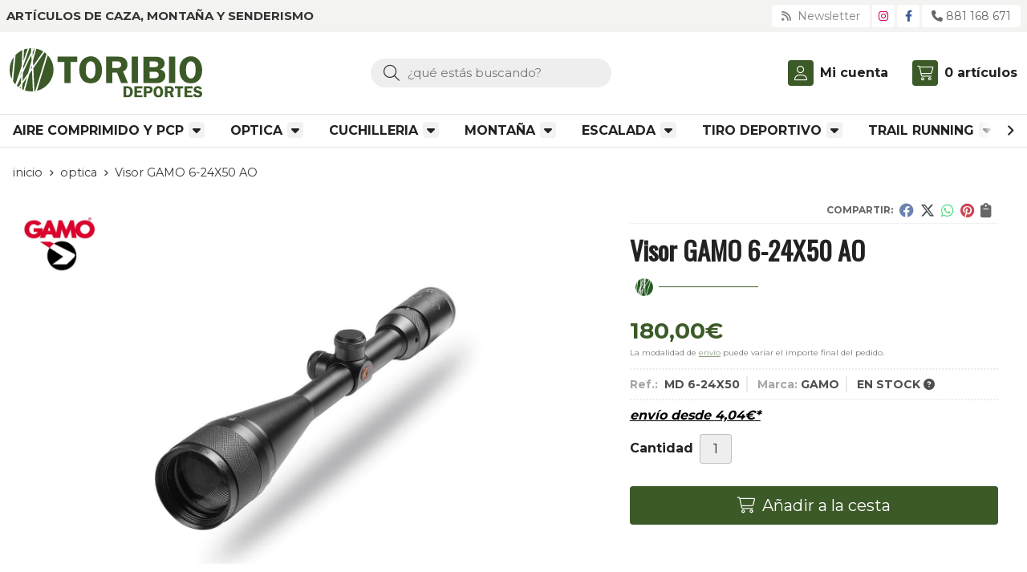

--- FILE ---
content_type: text/html; charset=utf-8
request_url: https://www.deportestoribio.es/visor-gamo-6-24x50-ao_pr394060
body_size: 18033
content:

<!DOCTYPE html>

<html lang="es-ES">
<head>
    


    <meta charset="utf-8" />
    <meta name="viewport" content="width=device-width" />
    <meta name="theme-color" content="#3FB500">
    <meta name="apple-mobile-web-app-status-bar-style" content="black-translucent">
    

    
    <title>Visor GAMO 6-24X50 AO - OPTICA</title>
    <meta name="title" content="Visor GAMO 6-24X50 AO - OPTICA"/>
    <meta name="description" content="Compra Visor GAMO 6-24X50 AO. Características, fotos y precio del artículo Visor GAMO 6-24X50 AO. Categoría OPTICA, marca GAMO. Gamo ha desarrollado este..."/>




    
    <script async src="//stats.administrarweb.es/Vcounter.js" data-empid="237595Z" data-regshares="false" data-product="tienda"></script>

    


    <script async src="https://www.googletagmanager.com/gtag/js?id=G-2PHQDP0EN1"></script>
    <script>
            window.dataLayer = window.dataLayer || [];
            function gtag() { dataLayer.push(arguments); }
            gtag('consent', 'default', { 'ad_storage': 'denied', 'analytics_storage': 'denied' });
            gtag('js', new Date());
            gtag('config', 'G-2PHQDP0EN1');


    </script>


    


    



    <link rel="icon" type="image/png" href="/Content/images/favicon.png" />

    <link href="/Content/css/details?v=y6HzoqrCxV95l9bGnxj53D-dq2ax4cJohJNi9Y8NQb81" rel="stylesheet"/>


    
    <link rel="canonical" href="https://www.deportestoribio.es/visor-gamo-6-24x50-ao_pr394060" />

    <meta property="og:title" content="Visor GAMO 6-24X50 AO" />
    <meta property="og:description" content="Gamo ha desarrollado este versátil visor para el creciente mercado de armas de aire comprimido.El diámetro de tubo de 1" siendo una configuración de gama alta para los rifles de aire de resorte/pistón más potentes.Aumento de alcance variable de 6 a 24x, alcance de alta potencia en el rango de Gamo.El objetivo ajustable AO cuenta con ajuste de paralaje en la campana para disfrutar plenamente de disparos en diferentes rangos con aire comprimido.Cuenta con una óptica totalmente multicapa para obtener imágenes nítidas y brillantes.Torretas ajustables para viento y elevación con la mejor retícula mil-dot.Impermeable, a prueba de golpes, a prueba de niebla." />
    <meta property="og:url" content="https://www.deportestoribio.es/visor-gamo-6-24x50-ao_pr394060" />
    <meta property="og:type" content="product" />
    <meta property="product:category" content="OPTICA" />
    <meta property="product:retailer_item_id" content="394060" />
    <meta property="product:brand" content="GAMO" />
    <meta property="product:product_link" content="" />
    <meta property="product:price:amount" content="180.00" />
    <meta property="product:price:currency" content="EUR" />

            <meta property="og:image" content="https://www.deportestoribio.es/visor-gamo-6-24x50-ao_pic394060ni0t0.jpg" />
            <meta property="og:image:url" content="https://www.deportestoribio.es/visor-gamo-6-24x50-ao_pic394060ni0t0.jpg" />
            <meta property="og:image:alt" content="Visor GAMO 6-24X50 AO" />
            <meta property="og:image:type" content="image/jpeg" />
            <meta property="og:image:width" content="600" />
            <meta property="og:image:height" content="314" />
            <meta property="og:image" content="https://www.deportestoribio.es/visor-gamo-6-24x50-ao_pic394060ni1t0.jpg" />
            <meta property="og:image:url" content="https://www.deportestoribio.es/visor-gamo-6-24x50-ao_pic394060ni1t0.jpg" />
            <meta property="og:image:alt" content="Visor GAMO 6-24X50 AO - Imagen 2" />
            <meta property="og:image:type" content="image/jpeg" />
            <meta property="og:image:width" content="600" />
            <meta property="og:image:height" content="314" />


    


<script type="application/ld+json">
    {
    "@context": "http://schema.org",
    "@type": "Organization",
    "url": "https://www.deportestoribio.es",
    "logo": "https://www.deportestoribio.es/Content/images/Logo-Deportes-Toribio.svg",
    "contactPoint": [{
    "@type": "ContactPoint",
    "telephone": "+34-881168671",
    "email": "info@deportestoribio.es",
    "contactType": "customer service",
    "areaServed": "ES",
    "availableLanguage": "Spanish",
    "name": "Deportes Toribio"
    }]
    }
</script>

<script type="application/ld+json">
    {
    "@context": "http://schema.org",
    "@type": "BreadcrumbList",
    "itemListElement": [
            {"@type": "ListItem",
            "position": 1,
            "item": {
            "@id": "https://www.deportestoribio.es/optica_ca49538",
            "name": "OPTICA"
                ,
                "image": "https://www.deportestoribio.es/optica_pic49538ni0w800h600t1.jpg"
            }
                },
            {"@type": "ListItem",
            "position": 2,
            "item": {
            "@id": "https://www.deportestoribio.es/visor-gamo-6-24x50-ao_pr394060",
            "name": "Visor GAMO 6-24X50 AO"
            }
                }

    ]
    }
</script>


            <script src="https://www.paypal.com/sdk/js?client-id=ASsJTUa-MeFR2EnHD56KlQO9VDFR2ffRrQlq7vz7Bl_KEkQQ_oscLd-kwaUTXMyuqH--2jZ-UeMaeTv7&currency=EUR&components=messages" data-namespace="PayPalSDK"></script>

    <script type='application/ld+json'>
        {
        "@context": "http://www.schema.org",
        "@type": "Product",
        "brand": "GAMO",
        "productID":"394060#979724",
            "sku": "MD 6-24X50",
        "name": "Visor GAMO 6-24X50 AO",
        "category": "OPTICA",
        "url": "https://www.deportestoribio.es/visor-gamo-6-24x50-ao_pr394060?cid=979724",
            "image": ["https://www.deportestoribio.es/visor-gamo-6-24x50-ao_pic394060ni0t0.jpg","https://www.deportestoribio.es/visor-gamo-6-24x50-ao_pic394060ni1t0.jpg"],
                    "description": "Gamo ha desarrollado este versátil visor para el creciente mercado de armas de aire comprimido.El diámetro de tubo de 1\" siendo una configuración de gama alta para los rifles de aire de resorte/pistón más potentes.Aumento de alcance variable de 6 a 24x, alcance de alta potencia en el rango de Gamo.El objetivo ajustable AO cuenta con ajuste de paralaje en la campana para disfrutar plenamente de disparos en diferentes rangos con aire comprimido.Cuenta con una óptica totalmente multicapa para obtener imágenes nítidas y brillantes.Torretas ajustables para viento y elevación con la mejor retícula mil-dot.Impermeable, a prueba de golpes, a prueba de niebla.",
                "offers": {
        "@type": "Offer",
        "price": "180.00",
        "url": "https://www.deportestoribio.es/visor-gamo-6-24x50-ao_pr394060?cid=979724",
        "seller": {
        "@type": "Organization",
        "name": "Deportes Toribio",
        "url": "https://www.deportestoribio.es",
        "logo": "https://www.deportestoribio.es/Content/images/Logo-Deportes-Toribio.svg"
        },
        "priceCurrency": "EUR",
        "itemCondition":"https://schema.org/NewCondition",
        "availability":"https://schema.org/InStock"
        }
                    ,
            "isSimilarTo": [
                {"@type": "Product",
                "name": "Visor Arcea 3-12x44 - 25, 4mm - Reti. Crist.Ilum. Front Focus",
                "url": "https://www.deportestoribio.es/visor-arcea-3-12x44-25-4mm-reti-crist-ilum-front-focus_pr452555",
                    "image": "https://www.deportestoribio.es/visor-arcea-3-12x44-25-4mm-reti-crist-ilum-front-focus_pic452555ni0t0.jpg",
                "offers": {
                "@type": "Offer",
                "price": "109.00",
                "priceCurrency": "EUR"
                }
                    },
                {"@type": "Product",
                "name": "Visor ADLER 4-16x44 30mm - Side Focus - Mil Dot",
                "url": "https://www.deportestoribio.es/visor-adler-4-16x44-30mm-side-focus-mil-dot_pr452537",
                    "image": "https://www.deportestoribio.es/visor-adler-4-16x44-30mm-side-focus-mil-dot_pic452537ni0t0.jpg",
                "offers": {
                "@type": "Offer",
                "price": "139.00",
                "priceCurrency": "EUR"
                }
                    },
                {"@type": "Product",
                "name": "ELEMENT Titan 5-25x56 FFP APR-1C MR",
                "url": "https://www.deportestoribio.es/element-titan-5-25x56-ffp-apr-1c-mr_pr501680",
                    "image": "https://www.deportestoribio.es/element-titan-5-25x56-ffp-apr-1c-mr_pic501680ni0t0.jpg",
                "offers": {
                "@type": "Offer",
                "price": "774.00",
                "priceCurrency": "EUR"
                }
                    },
                {"@type": "Product",
                "name": "ELEMENT Titan 3-18x50 FFP APR-2D MRAD",
                "url": "https://www.deportestoribio.es/element-titan-3-18x50-ffp-apr-2d-mrad_pr522268",
                    "image": "https://www.deportestoribio.es/element-titan-3-18x50-ffp-apr-2d-mrad_pic522268ni0t0.jpg",
                "offers": {
                "@type": "Offer",
                "price": "945.00",
                "priceCurrency": "EUR"
                }
                    },
                {"@type": "Product",
                "name": "Visor Zasdar 5-30X56 mm. Ret.Táctica 744 iluminada",
                "url": "https://www.deportestoribio.es/visor-zasdar-5-30x56-mm-ret-tactica-744-iluminada_pr450009",
                    "image": "https://www.deportestoribio.es/visor-zasdar-5-30x56-mm-ret-tactica-744-iluminada_pic450009ni0t0.jpg",
                "offers": {
                "@type": "Offer",
                "price": "320.00",
                "priceCurrency": "EUR"
                }
                    },
                {"@type": "Product",
                "name": "Telémetro balístico Helix 1500",
                "url": "https://www.deportestoribio.es/telemetro-balistico-helix-1500_pr505678",
                    "image": "https://www.deportestoribio.es/telemetro-balistico-helix-1500_pic505678ni0t0.jpg",
                "offers": {
                "@type": "Offer",
                "price": "399.00",
                "priceCurrency": "EUR"
                }
                    }
            ]
        }
    </script>


    

</head>
<body class=" ">
    






<header>
            <div class="preHeader">
            <div class="preHeaderCont">
<div class="phcLeft">

<p>Artículos de caza, montaña y senderismo</p>
</div>
    

<div class="phcRight">



<div class="socialLine">
    
    <ul class="socialUl">
<li class="news"><a href="https://newsletters.administrarweb.es/suscripcion/alta-news?eid=237595Z&lang=1" title="Ir a Newsletter" rel="noreferrer" target="_blank" rel="nofollow"><span><i class="fas fa-rss"></i><span> Newsletter</span></span></a></li><li class="instagram"><a href="https://www.instagram.com/deportes_toribio_armeria/" title="Abrir Instagram" rel="noreferrer" target="_blank" rel="nofollow"><span><i class="fab fa-instagram"></i><span>Instagram</span></span></a></li><li class="facebook"><a href="https://www.facebook.com/Deportes-Toribio-Armeria-119484211440104/" title="Abrir Facebook" rel="noreferrer" target="_blank" rel="nofollow"><span><i class="fab fa-facebook-f"></i><span>Facebook</span></span></a></li><li class="phone"><a href="tel:881168671" title="Llamar" rel="noreferrer" ><span><i class="fa fa-phone"></i><span>881 168 671</span></span></a></li>    </ul>
</div>
</div>

            </div>
        </div>
    <div class="header">
        
        <div class="fndmenu"></div>
            <div class="headerCont">
    <div class="hcLeft">

<div class="btnmenu translate" data-respclass="">
    <div class="navTrigger">
        <i></i><i></i><i></i>
    </div>
</div><div class="hcLogo">
    <a href="/" title="Deportes Toribio. Deportes de monta&#241;a, caza, pesca, tiro">
        <img src="/Content/images/Logo-Deportes-Toribio.svg" alt="Deportes Toribio. Deportes de monta&#241;a, caza, pesca, tiro">
    </a>
</div>


    </div>

    <div class="hcCenter">
<div class="searchCont">
    <div id="search" data-respclass="rightSlide">
        <div class="close"><i class="far fa-times"></i></div>
        <div class="searchBar">
            <label title="&#191;qu&#233; est&#225;s buscando?"><input id="searchbox" type="text" autocomplete="chrome-off" placeholder="&#191;qu&#233; est&#225;s buscando?" title="&#191;qu&#233; est&#225;s buscando?"></label>
            <a id="searchbox_button" href="#" title="Buscar"><i class="fa fa-search" title="Buscar" aria-hidden="true"></i><span class="sr-only">Buscar</span></a>
        </div>
        <div id="search_results"></div>
    </div>
    <div id="searchbtn">
        <a href="#" title="Buscar"><i class="fa fa-search" title="Buscar" aria-hidden="true"></i><span class="sr-only">Buscar</span></a>
    </div>
</div>
</div>

    <div class="hcRight">


<div id="user" class="">

        <a id="aMiCuenta" href="#" title="Acceder a mi &#225;rea interna">
            <i class="fa fa-user"></i>
            <span>Mi cuenta</span>
        </a>


<div style="display:none;" id="login_box" data-respclass="rightSlide">
    <div class="usuario-registrado">
        <div id="frmLoginUsu" action="/Usuarios/AjaxLoginUsuario">

            <p class="title">Soy cliente registrado</p>
            <p><input type="email" required id="loginMail" name="loginMail" placeholder="Direcci&#243;n de email" title="Direcci&#243;n de email" autocomplete="email" /></p>


            <p>
                <input type="password" required id="loginPass" name="loginPass" placeholder="Contrase&#241;a" title="Contrase&#241;a" />
                <span class="spnLogError">El usuario o la contrase&#241;a son incorrectos</span>
            </p>
            <p class="pBtnLogin">
                <input id="btLoginUsu" type="submit" value="Entrar" class=" " />
            </p>
            <p>
                <a id="lnkRecPwd" href="/Usuarios/GetPass">&#191;Has olvidado tu contrase&#241;a?</a>        
            </p>
            <input type="hidden" id="hdRedirect" name="hdRedirect" value="" />

        </div>
    </div>
        <div class="usuario-no-registrado">
            <p class="title">&#191;No est&#225;s registrado?</p>
            <p class="pBtnReg">
                <a href="/Usuarios/AltaUsuario" title="Registro de usuario" id="lnkBtnReg">Reg&#237;strate</a>
            </p>
        </div>
    </div></div>

<div id="cart" class=" " data-items="0">
    <a href="#" title="Ver cesta" rel="nofollow">
        <i class="fa fa-shopping-cart"></i>
        <span>
            <span class="cant">0</span>
            <span> art&#237;culos</span>
        </span>
    </a>

    <div class="cart-prod-list cart-empty" data-respclass="rightSlide">
        <p>&#161;Todav&#237;a no hay productos!</p>
    </div>
</div>




    </div>

            </div>
    </div>

    <div class="menu" data-respclass="leftSlide">
        <div class="menuCont">






<nav class="menu-horizontal ">
    <div class="arrow arrow-left"><i class="far fa-angle-left"></i></div>
        <ul>
                <li class="">
                    <p><a href="/aire-comprimido-y-pcp_ca3697">AIRE COMPRIMIDO Y PCP</a></p>
                                <ul>
                <li class="">
                    <p><a href="/carabinas-pcp_ca35010">CARABINAS PCP</a></p>
                        </li>
                <li class="">
                    <p><a href="/complementos_ca35011">COMPLEMENTOS</a></p>
                                <ul>
                <li class="">
                    <p><a href="/bipodes-y-tripodes_ca53564">BIPODES Y TRIPODES</a></p>
                        </li>
                <li class="">
                    <p><a href="/sistemas-de-recarga_ca53577">SISTEMAS DE RECARGA</a></p>
                        </li>
                <li class="">
                    <p><a href="/fundas-y-maletines_ca54192">FUNDAS Y MALETINES</a></p>
                        </li>
                <li class="">
                    <p><a href="/cargadores_ca54193">CARGADORES</a></p>
                        </li>
                <li class="">
                    <p><a href="/elementos-de-punteria_ca54194">ELEMENTOS DE PUNTERIA</a></p>
                        </li>
                <li class="">
                    <p><a href="/silenciadores_ca54195">SILENCIADORES</a></p>
                                            </li>
                                    </ul>
                <li class="">
                    <p><a href="/carabinas-de-piston_ca35012">CARABINAS  DE PISTON</a></p>
                        </li>
                <li class="">
                    <p><a href="/pistolas-y-revolveres-co2_ca46809">PISTOLAS y REVOLVERES CO2</a></p>
                                <ul>
                <li class="">
                    <p><a href="/pistolas-co2_ca53545">PISTOLAS CO2</a></p>
                        </li>
                <li class="">
                    <p><a href="/revolveres-co2_ca53546">REVOLVERES CO2</a></p>
                                            </li>
                                    </ul>
                <li class="">
                    <p><a href="/balines_ca53423">BALINES</a></p>
                        </li>
                <li class="">
                    <p><a href="/pistolas-pcp_ca53774">PISTOLAS PCP</a></p>
                                            </li>
                                    </ul>
                            </li>
                <li class="">
                    <p><a href="/optica_ca49538">OPTICA</a></p>
                                <ul>
                <li class="">
                    <p><a href="/visores_ca53421">VISORES</a></p>
                        </li>
                <li class="">
                    <p><a href="/prismaticos_ca53422">PRISMATICOS</a></p>
                        </li>
                <li class="">
                    <p><a href="/monturas_ca53424">MONTURAS</a></p>
                        </li>
                <li class="">
                    <p><a href="/miras-electronicas_ca53425">MIRAS ELECTRONICAS</a></p>
                        </li>
                <li class="">
                    <p><a href="/visores-termicos_ca53426">VISORES TERMICOS</a></p>
                        </li>
                <li class="">
                    <p><a href="/telemetros_ca53427">TELEMETROS</a></p>
                                            </li>
                                    </ul>
                            </li>
                <li class="">
                    <p><a href="/cuchilleria_ca4300">CUCHILLERIA</a></p>
                                <ul>
                <li class="">
                    <p><a href="/navajas_ca17139">NAVAJAS</a></p>
                        </li>
                <li class="">
                    <p><a href="/cuchillos_ca17141">CUCHILLOS</a></p>
                        </li>
                <li class="">
                    <p><a href="/multierramientas_ca53607">MULTIERRAMIENTAS</a></p>
                        </li>
                <li class="">
                    <p><a href="/afilado_ca53611">AFILADO</a></p>
                                            </li>
                                    </ul>
                            </li>
                <li class="">
                    <p><a href="/monta&#241;a_ca1110">MONTA&#209;A</a></p>
                                <ul>
                <li class="">
                    <p><a href="/calzado_ca1187">CALZADO</a></p>
                                <ul>
                <li class="">
                    <p><a href="/calzado-hombre_ca1188">CALZADO HOMBRE</a></p>
                                <ul>
                <li class="">
                    <p><a href="/botas-hombre_ca53435">BOTAS HOMBRE</a></p>
                        </li>
                <li class="">
                    <p><a href="/zapatos-trekking-hombre_ca53436">ZAPATOS TREKKING HOMBRE</a></p>
                        </li>
                <li class="">
                    <p><a href="/zatillas-trekking-hombre_ca53437">ZATILLAS TREKKING HOMBRE</a></p>
                                            </li>
                                    </ul>
                <li class="">
                    <p><a href="/calzado-mujer_ca1222">CALZADO MUJER</a></p>
                                <ul>
                <li class="">
                    <p><a href="/botas-mujer_ca53438">BOTAS MUJER</a></p>
                        </li>
                <li class="">
                    <p><a href="/zapatos-trekking-mujer_ca53439">ZAPATOS TREKKING MUJER</a></p>
                        </li>
                <li class="">
                    <p><a href="/zapatillas-tekking-mujer_ca53440">ZAPATILLAS TEKKING MUJER</a></p>
                                            </li>
                                    </ul>
                <li class="">
                    <p><a href="/pies-de-gato_ca9736">PIES DE GATO</a></p>
                                <ul>
                <li class="">
                    <p><a href="/pies-de-gato-hombre_ca53433">PIES DE GATO HOMBRE</a></p>
                        </li>
                <li class="">
                    <p><a href="/pies-de-gato-mujer_ca53434">PIES DE GATO MUJER</a></p>
                                            </li>
                                    </ul>
                                            </li>
                                    </ul>
                <li class="">
                    <p><a href="/complementos_ca1268">COMPLEMENTOS</a></p>
                        </li>
                <li class="">
                    <p><a href="/hidratacion_ca1217">HIDRATACI&#211;N</a></p>
                        </li>
                <li class="">
                    <p><a href="/ropa_ca1111">ROPA</a></p>
                                <ul>
                <li class="">
                    <p><a href="/ropa-hombre_ca1133">Ropa hombre</a></p>
                        </li>
                <li class="">
                    <p><a href="/ropa-mujer_ca1143">Ropa mujer</a></p>
                                            </li>
                                    </ul>
                <li class="">
                    <p><a href="/mochilas_ca6684">MOCHILAS</a></p>
                        </li>
                <li class="">
                    <p><a href="/tiendas-de-campa&#241;a_ca9015">TIENDAS DE CAMPA&#209;A</a></p>
                        </li>
                <li class="">
                    <p><a href="/calcetines_ca53432">CALCETINES</a></p>
                                            </li>
                                    </ul>
                            </li>
                <li class="">
                    <p><a href="/escalada_ca21485">ESCALADA</a></p>
                                <ul>
                <li class="">
                    <p><a href="/pies-de-gato_ca53441">PIES DE GATO</a></p>
                                <ul>
                <li class="">
                    <p><a href="/pies-de-gato-de-hombre_ca53442">PIES DE GATO DE HOMBRE</a></p>
                        </li>
                <li class="">
                    <p><a href="/pies-de-gato-de-mujer_ca53443">PIES DE GATO DE MUJER</a></p>
                                            </li>
                                    </ul>
                <li class="">
                    <p><a href="/ropa-de-escalada_ca53444">ROPA DE ESCALADA</a></p>
                        </li>
                <li class="">
                    <p><a href="/complementos_ca53445">COMPLEMENTOS</a></p>
                                            </li>
                                    </ul>
                            </li>
                <li class="">
                    <p><a href="/tiro-deportivo_ca1131">TIRO DEPORTIVO</a></p>
                                <ul>
                <li class="">
                    <p><a href="/rifles-f-class_ca1418">RIFLES F-CLASS</a></p>
                        </li>
                <li class="">
                    <p><a href="/rifles-caza_ca1132">RIFLES CAZA</a></p>
                        </li>
                <li class="">
                    <p><a href="/escopetas-cartuchos_ca46810">ESCOPETAS CARTUCHOS</a></p>
                        </li>
                <li class="">
                    <p><a href="/optica_ca49539">OPTICA</a></p>
                                            </li>
                                    </ul>
                            </li>
                <li class="">
                    <p><a href="/trail-running_ca1155">TRAIL RUNNING</a></p>
                                <ul>
                <li class="">
                    <p><a href="/complementos_ca4239">COMPLEMENTOS</a></p>
                        </li>
                <li class="">
                    <p><a href="/ropa_ca4240">ROPA</a></p>
                        </li>
                <li class="">
                    <p><a href="/zapatillas-de-hombre_ca1156">ZAPATILLAS DE HOMBRE</a></p>
                        </li>
                <li class="">
                    <p><a href="/zapatillas-mujer_ca1184">ZAPATILLAS MUJER</a></p>
                                            </li>
                                    </ul>
                            </li>
                <li class="">
                    <p><a href="/ropa-trabajo_ca23900">ROPA TRABAJO</a></p>
                                            </li>
                                    </ul>
    <div class="arrow arrow-right"><i class="far fa-angle-right"></i></div>
</nav>
        </div>
    </div>

    <div class="menu_mob" data-respclass="leftSlide">
        <div class="menuCont">




<div class="cd-dropdown-wrapper mcPrincipal">
    <a class="cd-dropdown-trigger" href="#" id=""><div class="navTrigger"><i></i><i></i><i></i></div> <span>Categor&#237;as</span></a>
    <nav class="mcPrincipal cd-dropdown">
        <a href="#0" class="cd-close">Cerrar</a>
        <ul class="cd-dropdown-content">
                <li class="  has-children">
                    <p><a href="/aire-comprimido-y-pcp_ca3697">AIRE COMPRIMIDO Y PCP</a><span></span></p>
                        <ul class="cd-secondary-dropdown is-hidden">
                        <li class="go-back"><p><span></span><a href="#"><span class="sr-only">Volver</span></a></p></li>
                        <li class="has-children">
                            <p class="jump"><a href="#0"><span class="sr-only">Volver</span></a><span></span></p>
                        <ul class="is-hidden">
                    <li class="go-back"><p><span></span><a href="#">AIRE COMPRIMIDO Y PCP</a></p></li>
                    <li class="see-all"><p><a href="/aire-comprimido-y-pcp_ca3697">ver todos</a></p></li>
                <li class=" ">
                    <p><a href="/carabinas-pcp_ca35010">CARABINAS PCP</a><span></span></p>
                            </li>
                <li class="  has-children">
                    <p><a href="/complementos_ca35011">COMPLEMENTOS</a><span></span></p>
                        <ul class="is-hidden">
                    <li class="go-back"><p><span></span><a href="#">COMPLEMENTOS</a></p></li>
                    <li class="see-all"><p><a href="/complementos_ca35011">ver todos</a></p></li>
                <li class=" ">
                    <p><a href="/bipodes-y-tripodes_ca53564">BIPODES Y TRIPODES</a><span></span></p>
                            </li>
                <li class=" ">
                    <p><a href="/sistemas-de-recarga_ca53577">SISTEMAS DE RECARGA</a><span></span></p>
                            </li>
                <li class=" ">
                    <p><a href="/fundas-y-maletines_ca54192">FUNDAS Y MALETINES</a><span></span></p>
                            </li>
                <li class=" ">
                    <p><a href="/cargadores_ca54193">CARGADORES</a><span></span></p>
                            </li>
                <li class=" ">
                    <p><a href="/elementos-de-punteria_ca54194">ELEMENTOS DE PUNTERIA</a><span></span></p>
                            </li>
                <li class=" ">
                    <p><a href="/silenciadores_ca54195">SILENCIADORES</a><span></span></p>
                                </li>
                                </ul>
                <li class=" ">
                    <p><a href="/carabinas-de-piston_ca35012">CARABINAS  DE PISTON</a><span></span></p>
                            </li>
                <li class="  has-children">
                    <p><a href="/pistolas-y-revolveres-co2_ca46809">PISTOLAS y REVOLVERES CO2</a><span></span></p>
                        <ul class="is-hidden">
                    <li class="go-back"><p><span></span><a href="#">PISTOLAS y REVOLVERES CO2</a></p></li>
                    <li class="see-all"><p><a href="/pistolas-y-revolveres-co2_ca46809">ver todos</a></p></li>
                <li class=" ">
                    <p><a href="/pistolas-co2_ca53545">PISTOLAS CO2</a><span></span></p>
                            </li>
                <li class=" ">
                    <p><a href="/revolveres-co2_ca53546">REVOLVERES CO2</a><span></span></p>
                                </li>
                                </ul>
                <li class=" ">
                    <p><a href="/balines_ca53423">BALINES</a><span></span></p>
                            </li>
                <li class=" ">
                    <p><a href="/pistolas-pcp_ca53774">PISTOLAS PCP</a><span></span></p>
                                </li>
                                </ul>
                                    </li>
                                    </ul>
                                </li>
                <li class="  has-children">
                    <p><a href="/optica_ca49538">OPTICA</a><span></span></p>
                        <ul class="cd-secondary-dropdown is-hidden">
                        <li class="go-back"><p><span></span><a href="#"><span class="sr-only">Volver</span></a></p></li>
                        <li class="has-children">
                            <p class="jump"><a href="#0"><span class="sr-only">Volver</span></a><span></span></p>
                        <ul class="is-hidden">
                    <li class="go-back"><p><span></span><a href="#">OPTICA</a></p></li>
                    <li class="see-all"><p><a href="/optica_ca49538">ver todos</a></p></li>
                <li class=" ">
                    <p><a href="/visores_ca53421">VISORES</a><span></span></p>
                            </li>
                <li class=" ">
                    <p><a href="/prismaticos_ca53422">PRISMATICOS</a><span></span></p>
                            </li>
                <li class=" ">
                    <p><a href="/monturas_ca53424">MONTURAS</a><span></span></p>
                            </li>
                <li class=" ">
                    <p><a href="/miras-electronicas_ca53425">MIRAS ELECTRONICAS</a><span></span></p>
                            </li>
                <li class=" ">
                    <p><a href="/visores-termicos_ca53426">VISORES TERMICOS</a><span></span></p>
                            </li>
                <li class=" ">
                    <p><a href="/telemetros_ca53427">TELEMETROS</a><span></span></p>
                                </li>
                                </ul>
                                    </li>
                                    </ul>
                                </li>
                <li class="  has-children">
                    <p><a href="/cuchilleria_ca4300">CUCHILLERIA</a><span></span></p>
                        <ul class="cd-secondary-dropdown is-hidden">
                        <li class="go-back"><p><span></span><a href="#"><span class="sr-only">Volver</span></a></p></li>
                        <li class="has-children">
                            <p class="jump"><a href="#0"><span class="sr-only">Volver</span></a><span></span></p>
                        <ul class="is-hidden">
                    <li class="go-back"><p><span></span><a href="#">CUCHILLERIA</a></p></li>
                    <li class="see-all"><p><a href="/cuchilleria_ca4300">ver todos</a></p></li>
                <li class=" ">
                    <p><a href="/navajas_ca17139">NAVAJAS</a><span></span></p>
                            </li>
                <li class=" ">
                    <p><a href="/cuchillos_ca17141">CUCHILLOS</a><span></span></p>
                            </li>
                <li class=" ">
                    <p><a href="/multierramientas_ca53607">MULTIERRAMIENTAS</a><span></span></p>
                            </li>
                <li class=" ">
                    <p><a href="/afilado_ca53611">AFILADO</a><span></span></p>
                                </li>
                                </ul>
                                    </li>
                                    </ul>
                                </li>
                <li class="  has-children">
                    <p><a href="/monta&#241;a_ca1110">MONTA&#209;A</a><span></span></p>
                        <ul class="cd-secondary-dropdown is-hidden">
                        <li class="go-back"><p><span></span><a href="#"><span class="sr-only">Volver</span></a></p></li>
                        <li class="has-children">
                            <p class="jump"><a href="#0"><span class="sr-only">Volver</span></a><span></span></p>
                        <ul class="is-hidden">
                    <li class="go-back"><p><span></span><a href="#">MONTA&#209;A</a></p></li>
                    <li class="see-all"><p><a href="/monta&#241;a_ca1110">ver todos</a></p></li>
                <li class="  has-children">
                    <p><a href="/calzado_ca1187">CALZADO</a><span></span></p>
                        <ul class="is-hidden">
                    <li class="go-back"><p><span></span><a href="#">CALZADO</a></p></li>
                    <li class="see-all"><p><a href="/calzado_ca1187">ver todos</a></p></li>
                <li class="  has-children">
                    <p><a href="/calzado-hombre_ca1188">CALZADO HOMBRE</a><span></span></p>
                        <ul class="is-hidden">
                    <li class="go-back"><p><span></span><a href="#">CALZADO HOMBRE</a></p></li>
                    <li class="see-all"><p><a href="/calzado-hombre_ca1188">ver todos</a></p></li>
                <li class=" ">
                    <p><a href="/botas-hombre_ca53435">BOTAS HOMBRE</a><span></span></p>
                            </li>
                <li class=" ">
                    <p><a href="/zapatos-trekking-hombre_ca53436">ZAPATOS TREKKING HOMBRE</a><span></span></p>
                            </li>
                <li class=" ">
                    <p><a href="/zatillas-trekking-hombre_ca53437">ZATILLAS TREKKING HOMBRE</a><span></span></p>
                                </li>
                                </ul>
                <li class="  has-children">
                    <p><a href="/calzado-mujer_ca1222">CALZADO MUJER</a><span></span></p>
                        <ul class="is-hidden">
                    <li class="go-back"><p><span></span><a href="#">CALZADO MUJER</a></p></li>
                    <li class="see-all"><p><a href="/calzado-mujer_ca1222">ver todos</a></p></li>
                <li class=" ">
                    <p><a href="/botas-mujer_ca53438">BOTAS MUJER</a><span></span></p>
                            </li>
                <li class=" ">
                    <p><a href="/zapatos-trekking-mujer_ca53439">ZAPATOS TREKKING MUJER</a><span></span></p>
                            </li>
                <li class=" ">
                    <p><a href="/zapatillas-tekking-mujer_ca53440">ZAPATILLAS TEKKING MUJER</a><span></span></p>
                                </li>
                                </ul>
                <li class="  has-children">
                    <p><a href="/pies-de-gato_ca9736">PIES DE GATO</a><span></span></p>
                        <ul class="is-hidden">
                    <li class="go-back"><p><span></span><a href="#">PIES DE GATO</a></p></li>
                    <li class="see-all"><p><a href="/pies-de-gato_ca9736">ver todos</a></p></li>
                <li class=" ">
                    <p><a href="/pies-de-gato-hombre_ca53433">PIES DE GATO HOMBRE</a><span></span></p>
                            </li>
                <li class=" ">
                    <p><a href="/pies-de-gato-mujer_ca53434">PIES DE GATO MUJER</a><span></span></p>
                                </li>
                                </ul>
                                </li>
                                </ul>
                <li class=" ">
                    <p><a href="/complementos_ca1268">COMPLEMENTOS</a><span></span></p>
                            </li>
                <li class=" ">
                    <p><a href="/hidratacion_ca1217">HIDRATACI&#211;N</a><span></span></p>
                            </li>
                <li class="  has-children">
                    <p><a href="/ropa_ca1111">ROPA</a><span></span></p>
                        <ul class="is-hidden">
                    <li class="go-back"><p><span></span><a href="#">ROPA</a></p></li>
                    <li class="see-all"><p><a href="/ropa_ca1111">ver todos</a></p></li>
                <li class=" ">
                    <p><a href="/ropa-hombre_ca1133">Ropa hombre</a><span></span></p>
                            </li>
                <li class=" ">
                    <p><a href="/ropa-mujer_ca1143">Ropa mujer</a><span></span></p>
                                </li>
                                </ul>
                <li class=" ">
                    <p><a href="/mochilas_ca6684">MOCHILAS</a><span></span></p>
                            </li>
                <li class=" ">
                    <p><a href="/tiendas-de-campa&#241;a_ca9015">TIENDAS DE CAMPA&#209;A</a><span></span></p>
                            </li>
                <li class=" ">
                    <p><a href="/calcetines_ca53432">CALCETINES</a><span></span></p>
                                </li>
                                </ul>
                                    </li>
                                    </ul>
                                </li>
                <li class="  has-children">
                    <p><a href="/escalada_ca21485">ESCALADA</a><span></span></p>
                        <ul class="cd-secondary-dropdown is-hidden">
                        <li class="go-back"><p><span></span><a href="#"><span class="sr-only">Volver</span></a></p></li>
                        <li class="has-children">
                            <p class="jump"><a href="#0"><span class="sr-only">Volver</span></a><span></span></p>
                        <ul class="is-hidden">
                    <li class="go-back"><p><span></span><a href="#">ESCALADA</a></p></li>
                    <li class="see-all"><p><a href="/escalada_ca21485">ver todos</a></p></li>
                <li class="  has-children">
                    <p><a href="/pies-de-gato_ca53441">PIES DE GATO</a><span></span></p>
                        <ul class="is-hidden">
                    <li class="go-back"><p><span></span><a href="#">PIES DE GATO</a></p></li>
                    <li class="see-all"><p><a href="/pies-de-gato_ca53441">ver todos</a></p></li>
                <li class=" ">
                    <p><a href="/pies-de-gato-de-hombre_ca53442">PIES DE GATO DE HOMBRE</a><span></span></p>
                            </li>
                <li class=" ">
                    <p><a href="/pies-de-gato-de-mujer_ca53443">PIES DE GATO DE MUJER</a><span></span></p>
                                </li>
                                </ul>
                <li class=" ">
                    <p><a href="/ropa-de-escalada_ca53444">ROPA DE ESCALADA</a><span></span></p>
                            </li>
                <li class=" ">
                    <p><a href="/complementos_ca53445">COMPLEMENTOS</a><span></span></p>
                                </li>
                                </ul>
                                    </li>
                                    </ul>
                                </li>
                <li class="  has-children">
                    <p><a href="/tiro-deportivo_ca1131">TIRO DEPORTIVO</a><span></span></p>
                        <ul class="cd-secondary-dropdown is-hidden">
                        <li class="go-back"><p><span></span><a href="#"><span class="sr-only">Volver</span></a></p></li>
                        <li class="has-children">
                            <p class="jump"><a href="#0"><span class="sr-only">Volver</span></a><span></span></p>
                        <ul class="is-hidden">
                    <li class="go-back"><p><span></span><a href="#">TIRO DEPORTIVO</a></p></li>
                    <li class="see-all"><p><a href="/tiro-deportivo_ca1131">ver todos</a></p></li>
                <li class=" ">
                    <p><a href="/rifles-f-class_ca1418">RIFLES F-CLASS</a><span></span></p>
                            </li>
                <li class=" ">
                    <p><a href="/rifles-caza_ca1132">RIFLES CAZA</a><span></span></p>
                            </li>
                <li class=" ">
                    <p><a href="/escopetas-cartuchos_ca46810">ESCOPETAS CARTUCHOS</a><span></span></p>
                            </li>
                <li class=" ">
                    <p><a href="/optica_ca49539">OPTICA</a><span></span></p>
                                </li>
                                </ul>
                                    </li>
                                    </ul>
                                </li>
                <li class="  has-children">
                    <p><a href="/trail-running_ca1155">TRAIL RUNNING</a><span></span></p>
                        <ul class="cd-secondary-dropdown is-hidden">
                        <li class="go-back"><p><span></span><a href="#"><span class="sr-only">Volver</span></a></p></li>
                        <li class="has-children">
                            <p class="jump"><a href="#0"><span class="sr-only">Volver</span></a><span></span></p>
                        <ul class="is-hidden">
                    <li class="go-back"><p><span></span><a href="#">TRAIL RUNNING</a></p></li>
                    <li class="see-all"><p><a href="/trail-running_ca1155">ver todos</a></p></li>
                <li class=" ">
                    <p><a href="/complementos_ca4239">COMPLEMENTOS</a><span></span></p>
                            </li>
                <li class=" ">
                    <p><a href="/ropa_ca4240">ROPA</a><span></span></p>
                            </li>
                <li class=" ">
                    <p><a href="/zapatillas-de-hombre_ca1156">ZAPATILLAS DE HOMBRE</a><span></span></p>
                            </li>
                <li class=" ">
                    <p><a href="/zapatillas-mujer_ca1184">ZAPATILLAS MUJER</a><span></span></p>
                                </li>
                                </ul>
                                    </li>
                                    </ul>
                                </li>
                <li class=" ">
                    <p><a href="/ropa-trabajo_ca23900">ROPA TRABAJO</a><span></span></p>
                                </li>
                                </ul>
    </nav>
</div>
<nav class="mcDestacado">
    <ul>
<li><a href="/"><span>Inicio</span></a></li><li><a href="/productos/ofertas"><span>Ofertas</span></a></li><li><a href="/productos/novedades"><span>Novedades</span></a></li><li><a href="/productos/outlet"><span>Outlet</span></a></li><li><a href="/contacto_if"><span>Contacto</span></a></li>    </ul>
</nav>
        </div>
    </div>
</header>





    <main>
        






<section>
</section>


<section class="ficha" data-productoid="394060">
    <div class="fichaCont">

    <div class="breadcrumb">
        <ol>
            <li><a href="/" title="Deportes Toribio. Deportes de monta&#241;a, caza, pesca, tiro"><span>inicio</span></a></li>
                <li>
                        <a href="/optica_ca49538" title="OPTICA"><span>optica</span></a>
                </li>
                <li>
                        <span>Visor GAMO 6-24X50 AO</span>
                </li>
        </ol>
    </div>


        <div class="fichaContInfo">
            <div class="FCI01">

<div class="socialShare ">
    <span>Compartir:</span>
    <div class="">
        <div class="ssfb">
            <a href="https://www.facebook.com/sharer.php?u=https%3a%2f%2fwww.deportestoribio.es%2fvisor-gamo-6-24x50-ao_pr394060" rel="nofollow noreferrer" title="Compartir en Facebook" target="_blank" >
            </a>
        </div>
        <div class="sstw">
            <a href="https://twitter.com/intent/tweet?original_referrer=https%3a%2f%2fwww.deportestoribio.es%2fvisor-gamo-6-24x50-ao_pr394060&amp;url=https%3a%2f%2fwww.deportestoribio.es%2fvisor-gamo-6-24x50-ao_pr394060" rel="nofollow noreferrer" title="Compartir en Twitter" target="_blank" >
            </a>
        </div>
        <div class="sswa">
            <a href="https://api.whatsapp.com/send?text=https%3a%2f%2fwww.deportestoribio.es%2fvisor-gamo-6-24x50-ao_pr394060" rel="nofollow noreferrer" title="Compartir en Whatsapp" target="_blank" >
            </a>
        </div>
        <div class="sspi">
            <a href="https://www.pinterest.com/pin/create/button/?url=https%3a%2f%2fwww.deportestoribio.es%2fvisor-gamo-6-24x50-ao_pr394060" rel="nofollow noreferrer" title="Compartir en Pinterest" target="_blank" >
            </a>
        </div>
        <div class="ssco" id="shareCopy">
            <span>
            </span>
        </div>

    </div>
</div>
                <h1 class="title1">
                    <span>Visor GAMO 6-24X50 AO</span>
                </h1>
                <div>
                    <ul id="dvDetailsInfoComb">
                        
    <li class="precio ">
        <span class="precioActual">

            <span data-currency-price="180,00">180,00</span><span data-currency-symbol="">€</span>
            
                    </span>
                    <span class="precioInfo">La modalidad de <a href="\condicion-contratacion#cgcGastosEnvio" target="_blank">envío</a> puede variar el importe final del pedido.</span>

    </li>
    <li class="fichaTags">
                                            </li>
    <li class="fichaRMD">
            <span><span>Ref.: </span><span>MD 6-24X50</span></span>
                    <span><span>Marca:</span><span>GAMO</span></span>
                    <span id="disponibilidad" data-id="6">EN STOCK <i class="fa fa-question-circle" aria-hidden="true"></i></span>
    </li>
    <li class="fichaEnvio ">
        <a href="/condicion-contratacion#cgcGastosEnvio" title="Consulta las condiciones de gastos de env&#237;o">
                <span>env&#237;o desde <span data-currency-price="4,04">4,04</span><span data-currency-symbol="">€</span>*</span>
        </a>
    </li>

<input id="hdImgsComb" type="hidden" />
<input id="combId" type="hidden" value="979724" />
<input id="allowBuy" type="hidden" value="True" />
<input id="askPrice" type="hidden" value="False" />
<input id="hdnObsCli" type="hidden" value="" />
                    </ul>
                    <ul class="modoComb2">

                        <li id="liCant" class="fichaCantidad">
                            <span class="fichaCantidadNombre">Cantidad</span> <input type="text" name="cantidad" value="1" data-fns="4,0" />
                        </li>

                                                        <li id="liBtPayPalPagaMasTarde" class="fichaPayPal">
                                    <div data-pp-message
                                         data-pp-style-layout="text"
                                         data-pp-style-logo-type="inline"
                                         data-pp-style-text-color="black"
                                         data-pp-amount="180.00">
                                    </div>
                                </li>
                            <li id="liBtActivated" class="fichaBoton">
                                <a id="btAddToCart" href="#" data-gaec="False" data-gaecgtag="False" data-gtm="False"
                                   data-add="A&#241;adir a la cesta"
                                   data-added="Producto a&#241;adido a la cesta"
                                   data-selectvariacion="Primero debe seleccionar una variaci&#243;n de &#171;&#187;"
                                   data-selectcantidad="Debe escoger una cantidad superior a cero"
                                   data-attach-required="False" data-attach-required-msj="Es necesario adjuntar un fichero para la compra de este producto"><i class="fa fa-shopping-cart"></i><span>A&#241;adir a la cesta</span></a>
                            </li>
                            <li id="liBtDeactivated" class="fichaBoton">
                                <a id="btSolInfo" href="/productoinformacion_p394060" data-href="/productoinformacion_p394060" data-selectvariacion="Primero debe seleccionar una variaci&#243;n de &#171;&#187;"
                                   data-txtconsultarprecio="Consultar precio" data-txtsolinfo="Solicitar informaci&#243;n">
                                    <i class="fas fa-question"></i>
                                    <span>Solicitar información</span>
                                </a>
                            </li>
                                <li id="liCalcCompraVolumen" data-ajaxload="true" data-url="/Productos/CalcCompraVolumen?pid=394060"></li>

                            <li class="fichaCupones" data-ajaxload="true" data-url="/Bloques/Cupones?paramsItem=miClase==;tituloBloque==PROD_FICHA_CUPONES_1_tituloBloque;descripBloque==PROD_FICHA_CUPONES_1_descripBloque;prodId==394060;mostrarImg==True;imgWidth==160;imgHeight==160;imgModo==4;imgNoImg==/Content/images/Noimg/noimage43.svg"></li>
                    </ul>
                </div>

            </div>

            <div class="fichaContGal">
                <div id="dvGaleria">
                    <div id="gallery" class="reswiper-container gallery">
                        <div class="swiper-container">
                            <div class="swiper-wrapper">
                                            <div class="swiper-slide" style="background-image: url(/visor-gamo-6-24x50-ao_pic394060ni0t0.jpg)">
                                                <div class="swiper-zoom-container">
                                                    <img src="/visor-gamo-6-24x50-ao_pic394060ni0t0.jpg" alt="Visor GAMO 6-24X50 AO - Imagen 1" title="" />
                                                </div>
                                            </div>
                                            <div class="swiper-slide" style="background-image: url(/visor-gamo-6-24x50-ao_pic394060ni1t0.jpg)">
                                                <div class="swiper-zoom-container">
                                                    <img src="/visor-gamo-6-24x50-ao_pic394060ni1t0.jpg" alt="Visor GAMO 6-24X50 AO - Imagen 2" title="" />
                                                </div>
                                            </div>

                            </div>
                            <div class="swiper-pagination"></div>
                            <div class="swiper-button-prev"><i class="fa fa-chevron-left"></i></div>
                            <div class="swiper-button-next"><i class="fa fa-chevron-right"></i></div>
                        </div>
                            <div class="swiper-container">
                                <div class="swiper-wrapper">
                                            <div class="swiper-slide" style="background-image: url(/visor-gamo-6-24x50-ao_pic394060ni0w120h120t0m4.jpg)"></div>
                                            <div class="swiper-slide" style="background-image: url(/visor-gamo-6-24x50-ao_pic394060ni1w120h120t0m4.jpg)"></div>

                                </div>
                            </div>
                    </div>


                    
                        <div class="dvImgLogoMarca">
                            <a href="/gamo_ma2905">
                                <img src="/gamo_pic2905ni0w200h200t2m3.jpg" alt="GAMO" />
                            </a>
                        </div>
                </div>

                
            </div>
        </div>
        <div class="fichaContDatos">
            <div class="fichaSeo">
                <p>Comprar <strong>Visor GAMO 6-24X50 AO</strong> por <span data-currency-price=180,00>180,00</span><span data-currency-symbol=''>€</span>. Producto en stock, recogida en tienda. </p><p>Precio, información, características e imágenes de <strong>Visor GAMO 6-24X50 AO</strong> referencia MD 6-24X50, pertenece a las categorías <a style="text-decoration: underline;" href="/optica_ca49538" title="OPTICA">OPTICA</a> (45), <a style="text-decoration: underline;" href="/optica_ca49539" title="OPTICA">OPTICA</a> (21) y <a style="text-decoration: underline;" href="/visores_ca53421" title="VISORES">VISORES</a> (31) y a la marca <a class="notranslate" style="text-decoration: underline;" href="/gamo_ma2905" title="GAMO">GAMO</a> (18).</p><p>Encuentra productos relacionados y de similares características a <strong>Visor GAMO 6-24X50 AO</strong> en "OPTICA".</p>
            </div>
            <div class="fichaDesc">
                    <div class="fichaDescCont">
                        <h2 class="title2">Informaci&#243;n</h2>
                        <p>Gamo ha desarrollado este versátil visor para el creciente mercado de armas de aire comprimido.</p><p>El diámetro de tubo de 1" siendo una configuración de gama alta para los rifles de aire de resorte/pistón más potentes.</p><p>Aumento de alcance variable de 6 a 24x, alcance de alta potencia en el rango de Gamo.</p><p>El objetivo ajustable AO cuenta con ajuste de paralaje en la campana para disfrutar plenamente de disparos en diferentes rangos con aire comprimido.</p><p>Cuenta con una óptica totalmente multicapa para obtener imágenes nítidas y brillantes.</p><p>Torretas ajustables para viento y elevación con la mejor retícula mil-dot.</p><p>Impermeable, a prueba de golpes, a prueba de niebla.</p>
                    </div>
                                                                <div class="fichaClasificado">
                    <span>Clasificado en:</span>
                    <ul>
                            <li><a href="/optica_ca49538" title="OPTICA"><span>OPTICA</span></a></li>
                            <li><a href="/optica_ca49539" title="OPTICA"><span>OPTICA</span></a></li>
                            <li><a href="/visores_ca53421" title="VISORES"><span>VISORES</span></a></li>
                                                    <li><a href="/gamo_ma2905" title="GAMO"><span>GAMO</span></a></li>
                                            </ul>
                </div>



<div class="contactBand">
        <div>
                <p class='title'>¿Alguna duda? ¿Necesitas asesoramiento?</p>
                            <p class='desc'>Ponte en contacto con nosotros y resolveremos tus dudas.</p>
        </div>
    
    <ul class="socialUl">
<li class="phone"><a href="tel:881168671" title="Llamar" rel="noreferrer" ><span><i class="fa fa-phone"></i><span>881 168 671</span></span></a></li><li class="mail"><a href="/productoinformacion_p394060" title="Contacto por email" rel="noreferrer" ><span><i class="fa fa-envelope"></i><span>enviar email</span></span></a></li>    </ul>
</div>
            </div>
        </div>
    </div>
</section>

<section>


    <section class="boxMini">


        <div class="slideCont">
            <div class="sw swiper-container" data-autoplay="true" data-autoplay-delay="2500" data-autoplay-disable-on-interaction="false">
                <div class="swiper-wrapper">
                        <div class="swiper-slide">



<div class="prodItem  ">
    <div class="prodItemImg">
        <a href="/element-titan-3-18x50-ffp-apr-2d-mrad_pr522268" title="ELEMENT Titan 3-18x50 FFP APR-2D MRAD" >
                <img src="/element-titan-3-18x50-ffp-apr-2d-mrad_pic522268ni0w25h25t0m3.jpg" alt="ELEMENT Titan 3-18x50 FFP APR-2D MRAD - Imagen 1" class="lazy" data-src="/element-titan-3-18x50-ffp-apr-2d-mrad_pic522268ni0w250h250t0m3.jpg">
                    <img src="/element-titan-3-18x50-ffp-apr-2d-mrad_pic522268ni1w25h25t0m3.jpg" data-src="/element-titan-3-18x50-ffp-apr-2d-mrad_pic522268ni1w250h250t0m3.jpg" class="lazy" alt="ELEMENT Titan 3-18x50 FFP APR-2D MRAD - Imagen 2">
            <div class="PIITag">
                                                                                                
            </div>
        </a>
    </div>
    <div class="prodItemCont">
        <h2 class="PICTitle"><a href="/element-titan-3-18x50-ffp-apr-2d-mrad_pr522268" title="ELEMENT Titan 3-18x50 FFP APR-2D MRAD" >ELEMENT Titan 3-18x50 FFP APR-2D MRAD</a></h2>
        <p class="PICPrice">
                <span class="PICPriceValue">945,00€</span>
                    </p>
            <div class="PICDesc">El TITAN invierte donde realmente importa, con componentes internos de ingeniería de precisión y un sistema de torreta superior al de otros productos de su misma gama de precio. Para mejorarlo aún más, hemos ido un paso más allá e incorporado al Titan un tubo de 34 mm y cristal HD. El modelo 3-18 ofrece un impresionante recorrido de elevación interno de 150 MOA (43,6 MRAD), lo que lo convierte en una opción ideal para disparos de muy largo alcance. Su diseño compacto y su amplio rango de aumentos lo hacen perfecto para cazadores y tiradores de PRS: un visor multiusos por excelencia. Como siempre, nos hemos esforzado por implementar rigurosos controles de calidad para que disfrutes de la máxima tranquilidad al realizar ese disparo único en la vida. Y si surge algún problema, ¡nuestra Garantía Platino de por Vida te cubre!Tubo del cuerpo principal de 34 mmRetícula iluminada en el primer plano focalAluminio de grado aeronáuticoParalaje lateral: 10 yardas - infinitoCristal HD para reducir la aberración cromática y mejorar la nitidez.Torretas reiniciables sin herramientas con 10 MRAD / 25 MOA por revoluciónMecanismo de torreta de acero inoxidable mejoradoParada a cero mecánica rígidaPalanca de aumento extraíbleResistente al agua, al empañamiento, a los golpes y purgado con nitrógeno.Incluye parasol, paño para lentes y tapas de goma para lentes.Desplazamiento de elevación: 150 MOA (43,6 MRAD)RANGO DE AUMENTO3-18xDIÁMETRO DEL TUBO34 mmDIÁMETRO DE LA LENTE OBJETIVO50 mmALUMNO DE SALIDA16,67-2,78 mmALIVIO OCULAR4” (102 mm)CAMPO DE VISIÓNA 100 yardas: 41 pies (6,8 pies) | A 100 metros: 13,75 pies (2,28 pies)VALOR DEL CLIC1/4 MOA (25 MOA / REV)1/10 MRAD (10 MRAD / REV)RANGO DE AJUSTE DE ELEVACIÓN150 MOA43,6 MRADRANGO DE AJUSTE DE DERRAME VEGETAL50 MOA14,5 MRADPARALAJIO MÍNIMO10 yardas10 METROSLONGITUD14,57 pulgadas370 mmPESO34,4 onzas976 g&nbsp;&nbsp;</div>
            </div>
</div>

                        </div>
                        <div class="swiper-slide">



<div class="prodItem  ">
    <div class="prodItemImg">
        <a href="/element-titan-5-25x56-ffp-apr-1c-mr_pr501680" title="ELEMENT Titan 5-25x56 FFP APR-1C MR" >
                <img src="/element-titan-5-25x56-ffp-apr-1c-mr_pic501680ni0w25h25t0m3.jpg" alt="ELEMENT Titan 5-25x56 FFP APR-1C MR - Imagen 1" class="lazy" data-src="/element-titan-5-25x56-ffp-apr-1c-mr_pic501680ni0w250h250t0m3.jpg">
                    <img src="/element-titan-5-25x56-ffp-apr-1c-mr_pic501680ni1w25h25t0m3.jpg" data-src="/element-titan-5-25x56-ffp-apr-1c-mr_pic501680ni1w250h250t0m3.jpg" class="lazy" alt="ELEMENT Titan 5-25x56 FFP APR-1C MR - Imagen 2">
            <div class="PIITag">
                                                                                                
            </div>
        </a>
    </div>
    <div class="prodItemCont">
        <h2 class="PICTitle"><a href="/element-titan-5-25x56-ffp-apr-1c-mr_pr501680" title="ELEMENT Titan 5-25x56 FFP APR-1C MR" >ELEMENT Titan 5-25x56 FFP APR-1C MR</a></h2>
        <p class="PICPrice">
                <span class="PICPriceValue">774,00€</span>
                    </p>
            <div class="PICDesc">Descubre la revolución: la TITAN. Al igual que la Helix, la Titan optimiza tu inversión, con componentes internos de precisión y un sistema de torreta superior al de otros productos del mismo rango de precio. Para mejorar aún más, hemos ido un paso más allá y le hemos dotado a la Titan de un tubo de 34 mm y cristal HD. El tubo de 34 mm permite un mayor rango de elevación y corrección del viento al ajustar para disparos a distancias extremas, y el objetivo de 56 mm con cristal HD proporciona una imagen ultranítida y clara con un amplio campo de visión. El sistema de torreta, que es la óptica deportiva estándar, se ha mejorado con componentes internos de acero inoxidable para mayor resistencia al desgaste al ajustar con regularidad, algo que exigen las disciplinas de tiro modernas. Las torretas sin herramientas y el mecanismo de parada cero te ofrecen características de alta gama sin gastar una fortuna, y la retícula de primer plano focal garantiza que las subtensiones de la retícula se mantengan fieles a cualquier aumento. Hemos introducido controles de calidad para brindarle tranquilidad al realizar ese disparo de 1000 yardas y, si algo sale mal, ¡nuestra garantía de por vida Platinum lo cubre!Tubo de cuerpo principal de 34 mmRetícula iluminada de primer plano focalAluminio de grado aeronáuticoParalaje lateral: 15 yardas-infinitoVidrio HD para reducir la aberración cromática y mejorar la nitidezTorretas reajustables sin herramientas con 10 MRAD/25 MOA por revoluciónMecanismo de torreta de acero inoxidable mejoradoTope cero mecánico duroPalanca de aumento extraíbleResistente al agua, a la niebla, a los golpes y purgado con nitrógeno.Parasol, paño para lentes y cubiertas de goma para lentes incluidasRANGO DE AUMENTO5-25xDIÁMETRO DEL TUBO34 mmDIÁMETRO DE LA LENTE OBJETIVA56 mmALUMNO DE SALIDA11.2–2.1Alivio ocular3,74-3,54” (95-90 mm)CAMPO DE VISIÓN24,1-4,9 pies a 100 yardas (8,0-1,6 m a 100 m)VALOR DEL CLIC1/4 MOA (25 MOA/REV)1/10 MRAD (10 MRAD/REV)RANGO DE AJUSTE DE ELEVACIÓN90 MOA26.2 MRADRANGO DE AJUSTE DE LA RESISTENCIA AL VIENTO50 MOA14,5 MRADPARALAJE MÍNIMO15 yardas15 METROSLONGITUD15,16 pulgadas385 mmPESO39 onzas1105 gramos</div>
            </div>
</div>

                        </div>
                        <div class="swiper-slide">



<div class="prodItem  ">
    <div class="prodItemImg">
        <a href="/telemetro-balistico-helix-1500_pr505678" title="Tel&#233;metro bal&#237;stico Helix 1500" >
                <img src="/telemetro-balistico-helix-1500_pic505678ni0w25h25t0m3.jpg" alt="Tel&#233;metro bal&#237;stico Helix 1500 - Imagen 1" class="lazy" data-src="/telemetro-balistico-helix-1500_pic505678ni0w250h250t0m3.jpg">
                    <img src="/telemetro-balistico-helix-1500_pic505678ni1w25h25t0m3.jpg" data-src="/telemetro-balistico-helix-1500_pic505678ni1w250h250t0m3.jpg" class="lazy" alt="Tel&#233;metro bal&#237;stico Helix 1500 - Imagen 2">
            <div class="PIITag">
                                                                                                
            </div>
        </a>
    </div>
    <div class="prodItemCont">
        <h2 class="PICTitle"><a href="/telemetro-balistico-helix-1500_pr505678" title="Tel&#233;metro bal&#237;stico Helix 1500" >Tel&#233;metro bal&#237;stico Helix 1500</a></h2>
        <p class="PICPrice">
                <span class="PICPriceValue">399,00€</span>
                    </p>
            <div class="PICDesc">El HELIX 1500 no es un telémetro cualquiera. A pesar de su diseño ultraligero y compacto, esta unidad le ofrece una solución de disparo precisa hasta 1500 metros, aprovechando al máximo la potencia del chip balístico integrado para tener en cuenta las condiciones climáticas, la inclinación, la deriva de giro y más. Cree un perfil balístico en una aplicación, envíelo en segundos y visualice los datos relevantes en una nítida pantalla T-OLED.AUMENTO6xDIÁMETRO DEL OBJETIVO22 mmLENTE LÁSER10 mmDISTANCIA DE ALCANCE5-1500 mCONECTIVIDADBluetoothCAMPO DE VISIÓN7 gradosBATERÍACR2LONGITUD100 mm (3,94”)PESO150 g (5,29 oz)RESISTENTE A LA INTEMPERIESÍCHIP BALÍSTICOSÍTIPO DE PANTALLAT-OLED</div>
            </div>
</div>

                        </div>
                        <div class="swiper-slide">



<div class="prodItem  ">
    <div class="prodItemImg">
        <a href="/visor-adler-4-16x44-30mm-side-focus-mil-dot_pr452537" title="Visor ADLER 4-16x44 30mm - Side Focus - Mil Dot" >
                <img src="/visor-adler-4-16x44-30mm-side-focus-mil-dot_pic452537ni0w25h25t0m3.jpg" alt="Visor ADLER 4-16x44 30mm - Side Focus - Mil Dot - Imagen 1" class="lazy" data-src="/visor-adler-4-16x44-30mm-side-focus-mil-dot_pic452537ni0w250h250t0m3.jpg">
                    <img src="/visor-adler-4-16x44-30mm-side-focus-mil-dot_pic452537ni1w25h25t0m3.jpg" data-src="/visor-adler-4-16x44-30mm-side-focus-mil-dot_pic452537ni1w250h250t0m3.jpg" class="lazy" alt="Visor ADLER 4-16x44 30mm - Side Focus - Mil Dot - Imagen 2">
            <div class="PIITag">
                                                                                                
            </div>
        </a>
    </div>
    <div class="prodItemCont">
        <h2 class="PICTitle"><a href="/visor-adler-4-16x44-30mm-side-focus-mil-dot_pr452537" title="Visor ADLER 4-16x44 30mm - Side Focus - Mil Dot" >Visor ADLER 4-16x44 30mm - Side Focus - Mil Dot</a></h2>
        <p class="PICPrice">
                <span class="PICPriceValue">139,00€</span>
                    </p>
            <div class="PICDesc">La serie ADLER de Arcea va a revolucionar el concepto de óptica económica, ofreciendo una calidad y prestaciones equiparables a visores con precios dos, e incluso tres veces más elevados.Pruébalos en tu armería. Compáralos con visores del mismo rango focal y precios superiores, y sorpréndete con su gran campo visual, nitidez y claridad.Todas sus lentes se elaboran con FMC lenses edge to edge clarity, sistema que garantiza el perfecto pulido, claridad y tratamientos en el área completa de todas sus lentes.Aumentos: 4-16Objetivo: 44Tubo: 30mmParalaje: Lateral ajustable de 11 m al infinitoCampo visual a 100 m: 9-2 mDistancia del ojo al ocular: 96 mmPupila de salida: 11 - 2,75 mmRetícula: MIL-DOTPlano focal: SegundoRetícula iluminada: NoAjuste por click: 1/4 MOAAjuste máximo de elevación: =50 MOAAjuste máximo de deriva: =50 MOATorretas (elevación/deriva): Bloqueables y con puesta a ceroConstrucción de tubo: Una sola pieza. AluminioRevestimiento de lente: Multicapa (FMC)Propiedades: Resistente al agua. Tratamiento antiempañamiento. Sellado con gas nitrógenoAjuste dióptrico: = ±2,5 dioptríasLongitud: 338 mmPeso: 524 gAltura mínima de anillas: 11 mmApto para calibres: Todos, incluido Magnum</div>
            </div>
</div>

                        </div>
                        <div class="swiper-slide">



<div class="prodItem  ">
    <div class="prodItemImg">
        <a href="/visor-arcea-3-12x44-25-4mm-reti-crist-ilum-front-focus_pr452555" title="Visor Arcea 3-12x44 - 25, 4mm - Reti. Crist.Ilum. Front Focus" >
                <img src="/visor-arcea-3-12x44-25-4mm-reti-crist-ilum-front-focus_pic452555ni0w25h25t0m3.jpg" alt="Visor Arcea 3-12x44 - 25, 4mm - Reti. Crist.Ilum. Front Focus - Imagen 1" class="lazy" data-src="/visor-arcea-3-12x44-25-4mm-reti-crist-ilum-front-focus_pic452555ni0w250h250t0m3.jpg">
                    <img src="/visor-arcea-3-12x44-25-4mm-reti-crist-ilum-front-focus_pic452555ni1w25h25t0m3.jpg" data-src="/visor-arcea-3-12x44-25-4mm-reti-crist-ilum-front-focus_pic452555ni1w250h250t0m3.jpg" class="lazy" alt="Visor Arcea 3-12x44 - 25, 4mm - Reti. Crist.Ilum. Front Focus - Imagen 2">
            <div class="PIITag">
                                                                                                
            </div>
        </a>
    </div>
    <div class="prodItemCont">
        <h2 class="PICTitle"><a href="/visor-arcea-3-12x44-25-4mm-reti-crist-ilum-front-focus_pr452555" title="Visor Arcea 3-12x44 - 25, 4mm - Reti. Crist.Ilum. Front Focus" >Visor Arcea 3-12x44 - 25, 4mm - Reti. Crist.Ilum. Front Focus</a></h2>
        <p class="PICPrice">
                <span class="PICPriceValue">109,00€</span>
                    </p>
            <div class="PICDesc">Buenos acabados y óptica aceptable a un precio inmejorableTubo de 25,4mm. Retícula cristal 4A &nbsp;iluminada. Paralaje frontal.Aumentos: 3-12XObjetivo: 44Tubo: 25,4Longitud: 33,7cmPeso: 560gCampo visual a 100 m: 8,4-2,4 mParalaje: frontalAjuste: 1/4M0APupila de salida: 11,36-3,3 mmDist. ojo al ocular: 71-80 mmRetícula: 4ARetícula iluminada cristalCalibre: 17 HMR, 22 y aire comprimidoCon corrector de dioptríasLentes con recubrimiento multicapaSellados con gas nitrógenoTubo fabricado en una sola piezaConstrucción sólida a prueba de agua, golpes y empañamientoTapas incluidas con filtro solarAltura mínima de anillas: 18,3 mm</div>
            </div>
</div>

                        </div>
                        <div class="swiper-slide">



<div class="prodItem  ">
    <div class="prodItemImg">
        <a href="/visor-zasdar-5-30x56-mm-ret-tactica-744-iluminada_pr450009" title="Visor Zasdar 5-30X56 mm. Ret.T&#225;ctica 744 iluminada" >
                <img src="/visor-zasdar-5-30x56-mm-ret-tactica-744-iluminada_pic450009ni0w25h25t0m3.jpg" alt="Visor Zasdar 5-30X56 mm. Ret.T&#225;ctica 744 iluminada - Imagen 1" class="lazy" data-src="/visor-zasdar-5-30x56-mm-ret-tactica-744-iluminada_pic450009ni0w250h250t0m3.jpg">
                    <img src="/visor-zasdar-5-30x56-mm-ret-tactica-744-iluminada_pic450009ni1w25h25t0m3.jpg" data-src="/visor-zasdar-5-30x56-mm-ret-tactica-744-iluminada_pic450009ni1w250h250t0m3.jpg" class="lazy" alt="Visor Zasdar 5-30X56 mm. Ret.T&#225;ctica 744 iluminada - Imagen 2">
            <div class="PIITag">
                                                                                                
            </div>
        </a>
    </div>
    <div class="prodItemCont">
        <h2 class="PICTitle"><a href="/visor-zasdar-5-30x56-mm-ret-tactica-744-iluminada_pr450009" title="Visor Zasdar 5-30X56 mm. Ret.T&#225;ctica 744 iluminada" >Visor Zasdar 5-30X56 mm. Ret.T&#225;ctica 744 iluminada</a></h2>
        <p class="PICPrice">
                <span class="PICPriceValue">320,00€</span>
                    </p>
            <div class="PICDesc">Magnificacion variable : 5 a 30 aumentos. - Objetivo: 56 mm. - Reticula Táctica 744 - Iluminada. - Longitud total: 392 mm. - Peso 760 gr. - Tubo: 30 mm. - Sin anillas. - Valor del click: 1/4 MOQ - Rango de dioptrías +/-2 - Sellado con Nitrógeno. - Campo de visión 72-12 m/1000 m - Rango de ajuste lateral / elevación &gt; 50 MOA - Compensación de paralaje 25 yardas a infinito - Distancia ojo/ocular: 101 mm. - Salida pupila: 1,87 mm (Magnificación máxima).</div>
            </div>
</div>

                        </div>
                </div>
                <div class="swiper-pagination"></div>
                <div class="swiper-button-next"><i class="fa fa-chevron-right"></i></div>
                <div class="swiper-button-prev"><i class="fa fa-chevron-left"></i></div>
            </div>
        </div>

    </section>
</section>

    <section id="FICHA02">
        <div class="FICHA02Cont">



<div class="socialBox">
        <div>
                <p class='title'>¡Síguenos en las redes!</p>
                    </div>
    
    <ul class="socialUl">
<li class="facebook"><a href="https://www.facebook.com/Deportes-Toribio-Armeria-119484211440104/" title="Abrir Facebook" rel="noreferrer" target="_blank" rel="nofollow"><span><i class="fab fa-facebook-f"></i><span>Facebook</span></span></a></li><li class="instagram"><a href="https://www.instagram.com/deportes_toribio_armeria/" title="Abrir Instagram" rel="noreferrer" target="_blank" rel="nofollow"><span><i class="fab fa-instagram"></i><span>Instagram</span></span></a></li>    </ul>
</div>

<div class="contactBox">
        <div>
                <p class='title'>¿Necesitas ayuda?</p>
                            <p class='desc'>Síguenos en Instagram</p>
        </div>
    
    <ul class="socialUl">
<li class="phone"><a href="tel:881168671" title="Llamar" rel="noreferrer" ><span><i class="fa fa-phone"></i><span>881 168 671</span></span></a></li><li class="mail"><a href="/contacto_if" title="" rel="noreferrer" ><span><i class="fa fa-envelope"></i><span>enviar email</span></span></a></li>    </ul>
</div>
<div class="envioBox dvBanner">
    <div class="dvBannerCont">
                <div>
                    Envío desde <span data-currency-price="4,04">4,04</span><span data-currency-symbol="">€</span>*
                </div>



        <p><a href="/condicion-contratacion#cgcGastosEnvio" title="consulta condiciones">consulta condiciones</a></p>
    </div>
</div>



        </div>
    </section>
<input id="modocomb" type="hidden" value="2" />

    </main>


<div class="news1">
    <div class="newsCont">
            <h2 class="title2">NEWSLETTER</h2>
        <p class='newsDesc'>Suscríbete a nuestro newsletter para recibir ofertas y novedades exclusivas.</p>        <div class="newsMail">
            <form action="https://newsletters.administrarweb.es/suscripcion/alta-newsletters" method="post" id="frmBannerNewsletter" target="_blank" rel="noreferrer">
                <input type="hidden" name="empId" value="237595Z" />
                <input type="hidden" name="lang" value="1" />
                <label><input name="txtEmail" class="newsInput" placeholder="Introduce tu email"></label>
                <button type="submit" title="Mantente informado das nosas ofertas" class="newsBtn">Suscribirse</button>
            </form>
        </div>
    </div>
</div>


<footer>
    <div class="footerInfo">
        <div class="footerInfoCont">


<div class=" FICBox">
    <p class="FICBoxTitle">Deportes Toribio. Deportes de montaña, caza, senderismo...</p>
    <p>C/ Hórreo, 5 - Santiago de Compostela (A Coruña)</p>
<p>Teléfono: 881 168 671</p>
</div>
<div class="FICBox">
    <a href="/condicion-contratacion#cgcFormasPago" rel="nofollow">
        <div>
                <h3 class="FICBoxTitle">FORMAS DE PAGO</h3>
                    </div>
    <ul class="FICBoxPagos">
                <li><img src="/Content/images/formaspago/Visa.svg" loading="lazy" alt="Visa" /></li>
                <li><img src="/Content/images/formaspago/VisaElectron.svg" loading="lazy" alt="Visa Electron" /></li>
                <li><img src="/Content/images/formaspago/MasterCard.svg" loading="lazy" alt="MasterCard" /></li>
                <li><img src="/Content/images/formaspago/Maestro.svg" loading="lazy" alt="Maestro" /></li>
                <li><img src="/Content/images/formaspago/PayPal.svg" loading="lazy" alt="PayPal" /></li>
                <li><img src="/Content/images/formaspago/Transferencia.svg" loading="lazy" alt="Transferencia" /></li>
                <li><img src="/Content/images/formaspago/Tienda.svg" loading="lazy" alt="Pago en tienda" /></li>
    </ul>
    </a>


</div>



<div class="FICBox">
        <p class="FICBoxTitle">Nuestra Tienda</p>
    
    <ul class="FICBoxList">
                    <li><a href="/como-comprar_ia" title="C&#243;mo comprar">C&#243;mo comprar</a></li>
                    <li><a href="/quienes-somos_ib" title="Qui&#233;nes somos">Qui&#233;nes somos</a></li>
                    <li><a href="/condicion-contratacion#cgcFormasPago" title="Formas de pago">Formas de pago</a></li>
                    <li><a href="/condicion-contratacion#cgcGastosEnvio" title="Consulta las condiciones de gastos de env&#237;o">Gastos de env&#237;o</a></li>
                    <li><a href="/condicion-contratacion#cgcDevolucGarant" title="Garant&#237;a y devoluciones">Garant&#237;a y devoluciones</a></li>
                        <li><a href="/boletinesinformativos_ik" title="Boletines informativos" target="_blank">Boletines informativos</a></li>
                    <li><a href="/promociones_ir" title="Promociones vigentes">Promociones vigentes</a></li>
                    <li><a href="/validar-cheque-regalo_is" title="Validar cheque regalo">Validar cheque regalo</a></li>
                    <li><a target="_blank" href="https://www.boe.es/buscar/act.php?id=BOE-A-1993-6202&amp;p=20110709&amp;tn=2" title="Reglamento de armas">Reglamento de armas</a></li>
                    <li><a href="/contacto_if" title="Contacto">Contacto</a></li>
    </ul>
</div>
        </div>
    </div>
    <div class="footerEnd">
        <div class="footerEndCont">
            <div class="FECLegal">
                <a href="/mapa-sitio" title="Mapa del sitio">Mapa del sitio</a> -
                <a href="/aviso-legal" title="Aviso legal">Aviso legal</a> -
                <a href="/politica-privacidad-cookies#politicaPrivac" title="Pol&#237;tica de privacidad" rel="nofollow">Pol&#237;tica de privacidad</a> -
                <a href="/politica-privacidad-cookies#usoCookies" title="Cookies" rel="nofollow">Cookies</a> -
                    <a href="/condicion-contratacion" title="Condiciones generales de contrataci&#243;n">Condiciones generales de contrataci&#243;n</a> -
                                <a href="https://topropanel.administrarweb.es" title="Acceder al área interna" target="_blank" rel="noreferrer nofollow">&#193;rea Interna</a>
            </div>
            <div class="FECPaxinas">
                <a href="https://www.paxinasgalegas.es" title="P&#225;xinas Galegas" target="_blank" rel="noopener">© Páxinas Galegas</a>
            </div>
        </div>
    </div>
</footer>

    <div id="goToTop"></div>

    
    
    <link rel="stylesheet" type="text/css" href="/Content/css/imports.css" />



<script async src="//cookies.administrarweb.es/pgcookies.min.js" id="pgcookies"
        data-product="tienda"
        data-language="es"
        data-href="/politica-privacidad-cookies#usoCookies"
                data-fbpixel="927887127795112"                                                                                ></script>


   
    <script src="/Content/js/details?v=a-eraGT_1CjK9gDFB6YvBgHtlXGWKfZDtPMdkjAjeiA1"></script>

    

    
    

</body>
</html>


--- FILE ---
content_type: text/html; charset=utf-8
request_url: https://www.deportestoribio.es/Productos/AjaxGetAllCombs
body_size: -170
content:
{"success":true,"combs":[{"combId":979724,"vars":[],"enabled":true}],"ngrupos":0}

--- FILE ---
content_type: image/svg+xml
request_url: https://www.deportestoribio.es/Content/images/Logo-Deportes-Toribio.svg
body_size: 20750
content:
��< ? x m l   v e r s i o n = " 1 . 0 "   e n c o d i n g = " U T F - 1 6 " ? >  
 < ! D O C T Y P E   s v g   P U B L I C   " - / / W 3 C / / D T D   S V G   1 . 1 / / E N "   " h t t p : / / w w w . w 3 . o r g / G r a p h i c s / S V G / 1 . 1 / D T D / s v g 1 1 . d t d " >  
 < ! - -   C r e a t o r :   C o r e l D R A W   X 8   - - >  
 < s v g   x m l n s = " h t t p : / / w w w . w 3 . o r g / 2 0 0 0 / s v g "   x m l : s p a c e = " p r e s e r v e "   w i d t h = " 2 9 6 p x "   h e i g h t = " 7 7 p x "   v e r s i o n = " 1 . 1 "   s t y l e = " s h a p e - r e n d e r i n g : g e o m e t r i c P r e c i s i o n ;   t e x t - r e n d e r i n g : g e o m e t r i c P r e c i s i o n ;   i m a g e - r e n d e r i n g : o p t i m i z e Q u a l i t y ;   f i l l - r u l e : e v e n o d d ;   c l i p - r u l e : e v e n o d d "  
 v i e w B o x = " 0   0   2 3 7 6 5 0 0   6 1 7 4 9 5 "  
   x m l n s : x l i n k = " h t t p : / / w w w . w 3 . o r g / 1 9 9 9 / x l i n k " >  
   < d e f s >  
     < s t y l e   t y p e = " t e x t / c s s " >  
       < ! [ C D A T A [  
         . f i l 1   { f i l l : # 3 C 5 A 2 8 }  
         . f i l 0   { f i l l : # 3 C 5 A 2 8 ; f i l l - r u l e : n o n z e r o }  
       ] ] >  
     < / s t y l e >  
   < / d e f s >  
   < g   i d = " C a p a _ x 0 0 2 0 _ 1 " >  
     < m e t a d a t a   i d = " C o r e l C o r p I D _ 0 C o r e l - L a y e r " / >  
     < g   i d = " _ 1 6 4 7 7 6 6 5 1 4 0 6 4 " >  
       < g >  
         < p o l y g o n   c l a s s = " f i l 0 "   p o i n t s = " 6 7 5 9 7 4 , 1 7 1 8 2 1   5 9 2 6 5 9 , 1 7 1 8 2 1   5 9 2 6 5 9 , 1 0 6 2 2 8   8 3 4 9 4 2 , 1 0 6 2 2 8   8 3 4 9 4 2 , 1 7 1 8 2 1   7 5 2 5 8 3 , 1 7 1 8 2 1   7 5 2 5 8 3 , 4 3 5 6 5 2   6 7 5 9 7 4 , 4 3 5 6 5 2   " / >  
         < p a t h   i d = " 1 "   c l a s s = " f i l 0 "   d = " M 1 0 5 7 1 1 6   2 3 5 5 1 0 c - 7 2 0 , - 1 4 7 6 6   - 3 6 6 6 , - 2 7 4 5 9   - 8 8 5 6 , - 3 8 2 2 8   - 5 2 6 7 , - 1 0 6 9 4   - 1 1 9 7 3 , - 1 8 8 3 1   - 2 0 2 7 0 , - 2 4 3 4 3   - 8 2 9 8 , - 5 5 0 4   - 1 7 3 1 5 , - 8 2 9 8   - 2 6 9 8 6 , - 8 2 9 8   - 1 3 9 6 2 , 0   - 2 6 4 9 3 , 5 8 2 5   - 3 7 4 2 4 , 1 7 5 6 1   - 1 0 9 3 0 , 1 1 7 2 6   - 1 8 0 3 4 , 2 8 8 9 0   - 2 1 3 1 1 , 5 1 3 1 0   - 4 7 4 , 4 3 0 9   - 7 9 6 , 9 6 5 2   - 1 1 1 8 , 1 6 1 2 1   - 2 3 7 , 6 4 6 0   - 5 5 9 , 1 1 4 8 9   - 8 7 2 , 1 5 0 7 9   3 9 8 , 7 7 4 8   6 3 5 , 1 4 8 4 3   7 9 6 , 2 1 3 8 8   7 6 , 6 5 4 5   1 6 1 , 1 1 2 5 3   1 6 1 , 1 4 0 4 7   7 2 0 , 1 6 1 2 1   3 9 1 2 , 3 0 1 6 8   9 7 3 7 , 4 1 9 7 9   5 7 4 0 , 1 1 8 8 8   1 2 9 2 9 , 2 1 0 6 6   2 1 7 0 0 , 2 7 3 7 4   8 7 0 5 , 6 3 8 4   1 7 8 8 3 , 9 7 2 8   2 7 4 6 0 , 1 0 1 3 5   1 6 2 0 6 , - 6 4 4   2 8 6 5 2 , - 6 4 6 9   3 7 3 5 7 , - 1 7 5 6 1   8 6 9 5 , - 1 1 0 1 6   1 4 5 2 0 , - 2 4 0 9 6   1 7 3 1 5 , - 3 9 1 8 5   2 7 9 4 , - 1 5 0 7 9   4 1 4 8 , - 3 1 1 2 5   4 1 4 8 , - 4 8 1 1 8   0 , - 1 7 6 3 6   - 5 5 8 , - 3 0 7 2 6   - 1 8 3 7 , - 3 9 2 6 1 z m - 1 9 7 2 8 2   3 2 4 8 0 c 0 , - 3 6 9 5 0   6 9 4 3 , - 6 7 9 1 4   2 0 7 5 3 , - 9 2 9 7 7   1 3 8 0 1 , - 2 5 0 5 3   3 1 6 8 4 , - 4 3 4 8 6   5 3 4 6 9 , - 5 5 2 9 7   2 1 8 6 2 , - 1 1 8 9 7   4 4 5 2 8 , - 1 7 7 9 8   6 8 0 6 6 , - 1 7 7 9 8   2 2 1 1 7 , 0   4 1 9 0 4 , 4 7 8 3   5 9 3 0 4 , 1 4 3 6 0   1 7 3 1 4 , 9 5 8 5   3 1 9 2 0 , 2 2 6 6 6   4 3 7 3 1 , 3 9 2 7 0   1 1 7 3 6 , 1 6 5 9 5   2 0 5 9 2 , 3 5 1 1 3   2 6 4 1 8 , 5 5 6 1 9   5 9 0 1 , 2 0 4 3 1   8 8 5 6 , 4 1 6 5 8   8 8 5 6 , 6 3 6 0 4   - 9 5 7 , 3 5 6 7 2   - 7 1 8 0 , 6 5 7 5 5   - 1 8 8 3 0 , 9 0 4 2 0   - 1 1 5 7 5 , 2 4 6 5 5   - 2 7 7 7 2 , 4 3 2 4 8   - 4 8 6 0 1 , 5 5 6 1 9   - 2 0 7 5 3 , 1 2 4 4 6   - 4 5 0 1 0 , 1 8 6 6 9   - 7 2 8 6 7 , 1 8 6 6 9   - 1 9 3 9 9 , 0   - 3 9 1 8 6 , - 3 7 5 1   - 5 9 2 9 5 , - 1 1 2 5 3   - 2 0 1 9 4 , - 7 5 7 7   - 3 8 3 9 0 , - 2 4 0 2 0   - 5 4 7 4 8 , - 4 9 4 7 2   - 1 6 3 5 8 , - 2 5 4 6 0   - 2 5 0 5 3 , - 6 2 3 2 5   - 2 6 2 5 6 , - 1 1 0 7 6 4 z " / >  
         < p a t h   i d = " 2 "   c l a s s = " f i l 0 "   d = " M 1 1 9 0 6 2 3   1 0 6 2 2 8 l 1 5 4 6 5 8   0 c 2 4 2 5 7 , 0   4 4 5 2 7 , 4 6 3 2   6 1 0 4 6 , 1 3 9 6 1   1 6 4 4 4 , 9 3 4 0   2 8 5 7 7 , 2 1 5 4 9   3 6 3 9 1 , 3 6 6 2 8   7 8 2 4 , 1 5 0 8 9   1 1 7 3 6 , 3 1 1 2 5   1 1 7 3 6 , 4 8 0 4 2   0 , 1 9 8 7 2   - 5 0 2 9 , 3 7 8 3 1   - 1 5 0 7 9 , 5 4 0 2 8   - 1 0 0 5 9 , 1 6 1 2 1   - 2 3 3 8 6 , 2 6 4 1 7   - 3 9 9 0 5 , 3 0 8 0 3 l 6 0 7 2 4   1 4 5 9 6 2   - 8 5 1 4 3   0   - 5 0 3 5 3   - 1 2 9 7 5 6   - 5 6 0 2 6   0   0   1 2 9 7 5 6   - 7 8 0 4 9   0   0   - 3 2 9 4 2 4 z m 7 7 0 9 2   5 9 3 7 0 l 0   8 2 8 4 1   6 4 1 6 3   0 c 1 4 2 8 3 , 0   2 5 3 7 5 , - 4 0 7 2   3 3 2 7 5 , - 1 2 2 9 4   7 8 2 4 , - 8 2 2 2   1 1 7 3 5 , - 1 8 1 1 0   1 1 7 3 5 , - 2 9 8 4 6   0 , - 1 1 3 2 9   - 3 5 9 9 , - 2 0 9 0 5   - 1 0 8 5 4 , - 2 8 8 0 4   - 7 2 6 5 , - 7 9 0 9   - 1 7 4 0 0 , - 1 1 8 9 7   - 3 0 3 3 0 , - 1 1 8 9 7 l - 6 7 9 8 9   0 z " / >  
         < p o l y g o n   i d = " 3 "   c l a s s = " f i l 0 "   p o i n t s = " 1 5 8 3 6 5 1 , 1 0 6 2 2 8   1 5 8 3 6 5 1 , 4 3 5 6 5 2   1 5 0 6 5 5 9 , 4 3 5 6 5 2   1 5 0 6 5 5 9 , 1 0 6 2 2 8   " / >  
         < p a t h   i d = " 4 "   c l a s s = " f i l 0 "   d = " M 1 6 5 0 6 8 4   1 0 7 1 8 4 l 1 5 5 5 3 9   0 c 2 3 6 9 9 , 0   4 3 6 4 7 , 3 9 1 2   5 9 7 6 8 , 1 1 6 5 1   1 6 2 0 6 , 7 7 3 9   2 8 1 7 0 , 1 7 9 5 9   3 5 9 1 8 , 3 0 6 4 2   7 7 3 8 , 1 2 6 9 2   1 1 6 5 0 , 2 6 4 1 7   1 1 6 5 0 , 4 1 0 2 3   0 , 1 1 4 8 9   - 2 3 9 6 , 2 2 3 4 4   - 7 0 2 8 , 3 2 5 5 5   - 4 7 0 8 , 1 0 2 9 6   - 1 1 5 6 5 , 1 9 0 7 6   - 2 0 5 8 3 , 2 6 4 1 7   - 9 1 0 2 , 7 4 2 6   - 1 9 8 7 2 , 1 2 4 4 6   - 3 2 2 4 2 , 1 5 2 4 0   1 4 7 6 7 , 2 6 3 3   2 7 2 8 9 , 7 8 2 4   3 7 5 8 5 , 1 5 5 6 3   1 0 2 9 6 , 7 8 2 4   1 8 0 3 4 , 1 7 3 1 4   2 3 1 3 9 , 2 8 5 6 7   5 1 9 1 , 1 1 3 3 8   7 7 4 9 , 2 3 3 8 6   7 7 4 9 , 3 6 3 1 5   0 , 1 5 2 4 1   - 3 7 5 1 , 2 9 7 6 1   - 1 1 3 3 8 , 4 3 6 4 7   - 7 5 7 8 , 1 3 9 7 1   - 1 8 6 7 0 , 2 5 2 2 4   - 3 3 4 3 6 , 3 3 8 4 3   - 1 4 6 8 2 , 8 6 9 6   - 3 2 2 4 3 , 1 3 0 0 5   - 5 2 4 2 7 , 1 3 0 0 5 l - 1 7 4 2 9 4   0   0   - 3 2 8 4 6 8 z m 7 7 0 9 2   5 8 4 1 4 l 0   7 1 8 2 6   6 7 9 9 0   0 c 1 2 1 3 4 , 0   2 1 7 1 0 , - 3 4 2 9   2 8 7 2 8 , - 1 0 2 9 6   7 0 2 9 , - 6 8 6 8   1 0 5 3 3 , - 1 5 2 4 1   1 0 5 3 3 , - 2 5 1 3 9   0 , - 1 0 1 3 5   - 3 7 5 1 , - 1 8 7 5 4   - 1 1 2 5 2 , - 2 5 7 7 3   - 7 5 0 2 , - 7 1 0 4   - 1 8 1 1 1 , - 1 0 6 1 8   - 3 1 9 2 1 , - 1 0 6 1 8 l - 6 4 0 7 8   0 z m 0   1 2 9 7 6 5 l 0   7 9 4 8 0   7 1 8 2 6   0 c 1 2 5 2 2 , 0   2 2 5 0 6 , - 4 0 7 3   2 9 9 9 8 , - 1 2 2 1 0   7 4 2 6 , - 8 1 3 6   1 1 1 7 7 , - 1 7 4 7 6   1 1 1 7 7 , - 2 8 0 0 8   0 , - 1 1 0 9 2   - 3 8 2 7 , - 2 0 3 5 6   - 1 1 5 7 5 , - 2 7 9 3 3   - 7 6 5 3 , - 7 5 7 8   - 1 8 8 3 0 , - 1 1 3 2 9   - 3 3 5 1 2 , - 1 1 3 2 9 l - 6 7 9 1 4   0 z " / >  
         < p o l y g o n   i d = " 5 "   c l a s s = " f i l 0 "   p o i n t s = " 2 0 4 3 7 1 3 , 1 0 6 2 2 8   2 0 4 3 7 1 3 , 4 3 5 6 5 2   1 9 6 6 6 2 1 , 4 3 5 6 5 2   1 9 6 6 6 2 1 , 1 0 6 2 2 8   " / >  
         < p a t h   i d = " 6 "   c l a s s = " f i l 0 "   d = " M 2 2 9 3 1 8 5   2 3 5 5 1 0 c - 7 2 0 , - 1 4 7 6 6   - 3 6 6 6 , - 2 7 4 5 9   - 8 8 5 6 , - 3 8 2 2 8   - 5 2 6 7 , - 1 0 6 9 4   - 1 1 9 7 3 , - 1 8 8 3 1   - 2 0 2 8 0 , - 2 4 3 4 3   - 8 2 9 7 , - 5 5 0 4   - 1 7 3 1 4 , - 8 2 9 8   - 2 6 9 7 6 , - 8 2 9 8   - 1 3 9 6 1 , 0   - 2 6 4 9 3 , 5 8 2 5   - 3 7 4 2 3 , 1 7 5 6 1   - 1 0 9 3 1 , 1 1 7 2 6   - 1 8 0 3 5 , 2 8 8 9 0   - 2 1 3 1 2 , 5 1 3 1 0   - 4 7 4 , 4 3 0 9   - 7 9 6 , 9 6 5 2   - 1 1 1 8 , 1 6 1 2 1   - 2 3 7 , 6 4 6 0   - 5 5 9 , 1 1 4 8 9   - 8 7 1 , 1 5 0 7 9   3 9 7 , 7 7 4 8   6 3 4 , 1 4 8 4 3   7 9 5 , 2 1 3 8 8   7 6 , 6 5 4 5   1 6 1 , 1 1 2 5 3   1 6 1 , 1 4 0 4 7   7 2 0 , 1 6 1 2 1   3 9 1 2 , 3 0 1 6 8   9 7 3 7 , 4 1 9 7 9   5 7 4 0 , 1 1 8 8 8   1 2 9 3 0 , 2 1 0 6 6   2 1 7 0 1 , 2 7 3 7 4   8 7 0 4 , 6 3 8 4   1 7 8 8 3 , 9 7 2 8   2 7 4 5 9 , 1 0 1 3 5   1 6 1 9 7 , - 6 4 4   2 8 6 4 3 , - 6 4 6 9   3 7 3 5 7 , - 1 7 5 6 1   8 6 9 5 , - 1 1 0 1 6   1 4 5 2 1 , - 2 4 0 9 6   1 7 3 1 5 , - 3 9 1 8 5   2 7 9 4 , - 1 5 0 7 9   4 1 4 8 , - 3 1 1 2 5   4 1 4 8 , - 4 8 1 1 8   0 , - 1 7 6 3 6   - 5 5 8 , - 3 0 7 2 6   - 1 8 3 7 , - 3 9 2 6 1 z m - 1 9 7 2 8 2   3 2 4 8 0 c 0 , - 3 6 9 5 0   6 9 4 3 , - 6 7 9 1 4   2 0 7 5 3 , - 9 2 9 7 7   1 3 8 0 1 , - 2 5 0 5 3   3 1 6 8 4 , - 4 3 4 8 6   5 3 4 7 0 , - 5 5 2 9 7   2 1 8 6 1 , - 1 1 8 9 7   4 4 5 2 7 , - 1 7 7 9 8   6 8 0 6 5 , - 1 7 7 9 8   2 2 1 0 7 , 0   4 1 9 0 4 , 4 7 8 3   5 9 3 0 4 , 1 4 3 6 0   1 7 3 1 4 , 9 5 8 5   3 1 9 2 0 , 2 2 6 6 6   4 3 7 3 2 , 3 9 2 7 0   1 1 7 3 5 , 1 6 5 9 5   2 0 5 9 2 , 3 5 1 1 3   2 6 4 1 7 , 5 5 6 1 9   5 9 0 1 , 2 0 4 3 1   8 8 5 6 , 4 1 6 5 8   8 8 5 6 , 6 3 6 0 4   - 9 5 7 , 3 5 6 7 2   - 7 1 8 0 , 6 5 7 5 5   - 1 8 8 3 0 , 9 0 4 2 0   - 1 1 5 7 5 , 2 4 6 5 5   - 2 7 7 7 2 , 4 3 2 4 8   - 4 8 6 0 1 , 5 5 6 1 9   - 2 0 7 5 3 , 1 2 4 4 6   - 4 5 0 2 0 , 1 8 6 6 9   - 7 2 8 6 7 , 1 8 6 6 9   - 1 9 3 9 9 , 0   - 3 9 1 8 6 , - 3 7 5 1   - 5 9 2 9 5 , - 1 1 2 5 3   - 2 0 1 9 4 , - 7 5 7 7   - 3 8 3 8 9 , - 2 4 0 2 0   - 5 4 7 4 7 , - 4 9 4 7 2   - 1 6 3 5 8 , - 2 5 4 6 0   - 2 5 0 5 4 , - 6 2 3 2 5   - 2 6 2 5 7 , - 1 1 0 7 6 4 z " / >  
         < p a t h   c l a s s = " f i l 0 "   d = " M 1 4 0 6 8 1 0   4 7 6 7 6 1 l 4 7 1 4 2   0 c 1 0 8 9 3 , 0   2 0 5 3 5 , 1 8 7 5   2 8 9 3 7 , 5 6 0 7   8 4 3 0 , 3 7 3 2   1 5 4 2 0 , 8 8 7 5   2 0 9 7 1 , 1 5 3 5 4   5 5 7 9 , 6 4 8 8   9 7 4 6 , 1 3 8 8 6   1 2 4 9 3 , 2 2 1 1 7   2 7 9 5 , 8 2 3 1   4 1 6 8 , 1 6 8 7 0   4 1 6 8 , 2 5 8 7 7   0 , 8 7 7 1   - 1 3 7 3 , 1 7 3 0 6   - 4 1 3 0 , 2 5 6 4 1   - 2 7 5 6 , 8 3 6 4   - 6 8 2 0 , 1 5 8 2 7   - 1 2 2 2 8 , 2 2 4 7 7   - 5 4 1 8 , 6 6 5 9   - 1 2 1 3 4 , 1 1 9 3 4   - 2 0 2 0 4 , 1 5 7 9 9   - 8 0 9 8 , 3 8 9 3   - 1 7 1 3 4 , 5 8 4 4   - 2 7 1 4 6 , 5 8 4 4 l - 5 0 0 0 3   0   0   - 1 3 8 7 1 6 z m 3 2 6 6 0   2 5 1 9 5 l 0   8 7 5 1 1   1 6 9 3 5   0 c 4 7 7 4 , 0   9 1 1 2 , - 1 2 4 1   1 3 0 0 5 , - 3 6 9 4   3 9 0 3 , - 2 4 5 3   7 1 2 3 , - 5 7 4 9   9 7 0 9 , - 9 8 5 1   2 5 5 8 , - 4 1 2 9   4 5 3 7 , - 8 8 3 7   5 8 8 2 , - 1 4 1 1 3   1 3 8 3 , - 5 2 7 6   2 0 5 6 , - 1 0 7 8 8   2 0 5 6 , - 1 6 5 0 0   0 , - 7 5 5 9   - 1 1 7 5 , - 1 4 6 8 1   - 3 5 6 2 , - 2 1 3 0 2   - 2 3 8 7 , - 6 6 2 1   - 5 9 8 6 , - 1 1 9 6 3   - 1 0 7 8 8 , - 1 5 9 9 8   - 4 8 1 2 , - 4 0 3 6   - 1 0 6 1 8 , - 6 0 5 3   - 1 7 4 7 6 , - 6 0 5 3 l - 1 5 7 6 1   0 z " / >  
         < p o l y g o n   i d = " 1 "   c l a s s = " f i l 0 "   p o i n t s = " 1 5 4 0 2 5 1 , 4 7 6 7 6 1   1 6 3 9 0 1 5 , 4 7 6 7 6 1   1 6 3 9 0 1 5 , 5 0 3 9 7 3   1 5 7 2 5 1 2 , 5 0 3 9 7 3   1 5 7 2 5 1 2 , 5 3 2 0 0 1   1 6 2 4 7 0 3 , 5 3 2 0 0 1   1 6 2 4 7 0 3 , 5 5 8 0 1 1   1 5 7 2 5 1 2 , 5 5 8 0 1 1   1 5 7 2 5 1 2 , 5 8 8 6 6 2   1 6 3 9 0 1 5 , 5 8 8 6 6 2   1 6 3 9 0 1 5 , 6 1 5 4 7 7   1 5 4 0 2 5 1 , 6 1 5 4 7 7   " / >  
         < p a t h   i d = " 2 "   c l a s s = " f i l 0 "   d = " M 1 6 5 7 1 9 2   4 7 6 7 6 1 l 6 3 3 1 0   0 c 9 3 1 1 , 0   1 7 3 4 3 , 2 0 0 8   2 4 0 3 0 , 6 0 4 3   6 6 8 8 , 4 0 3 5   1 1 7 2 7 , 9 3 7 7   1 5 0 8 9 , 1 6 0 2 6   3 3 6 3 , 6 6 5 9   5 0 3 9 , 1 3 7 5 3   5 0 3 9 , 2 1 3 1 2   0 , 7 4 9 2   - 1 7 1 4 , 1 4 5 8 7   - 5 1 0 5 , 2 1 2 7 4   - 3 4 2 9 , 6 6 8 7   - 8 4 6 8 , 1 2 0 9 6   - 1 5 1 5 5 , 1 6 2 2 5   - 6 6 5 9 , 4 1 4 0   - 1 4 6 2 5 , 6 2 2 4   - 2 3 8 9 8 , 6 2 2 4 l - 3 1 0 4 9   0   0   5 1 6 1 2   - 3 2 2 6 1   0   0   - 1 3 8 7 1 6 z m 3 2 2 6 1   2 5 1 9 5 l 0   3 6 7 0 4   2 2 7 8 0   0 c 5 9 8 6 , 0   1 0 8 5 5 , - 1 8 8 5   1 4 5 8 7 , - 5 6 4 6   3 7 3 2 , - 3 7 6 9   5 5 7 9 , - 8 0 3 2   5 5 7 9 , - 1 2 8 7 2   0 , - 3 2 5 8   - 8 4 3 , - 6 2 8 9   - 2 5 2 0 , - 9 0 4 6   - 1 6 4 8 , - 2 7 8 4   - 4 1 6 7 , - 5 0 0 1   - 7 5 3 0 , - 6 6 4 9   - 3 3 2 5 , - 1 6 4 8   - 7 3 8 8 , - 2 4 9 1   - 1 2 1 2 4 , - 2 4 9 1 l - 2 0 7 7 2   0 z " / >  
         < p a t h   i d = " 3 "   c l a s s = " f i l 0 "   d = " M 1 8 5 9 0 0 1   5 3 1 1 9 6 c - 3 0 3 , - 6 2 1 4   - 1 5 4 4 , - 1 1 5 5 6   - 3 7 3 2 , - 1 6 0 9 3   - 2 2 1 7 , - 4 5 0 9   - 5 0 3 9 , - 7 9 3 7   - 8 5 3 4 , - 1 0 2 4 9   - 3 4 9 6 , - 2 3 2 0   - 7 2 9 4 , - 3 4 9 5   - 1 1 3 5 7 , - 3 4 9 5   - 5 8 8 2 , 0   - 1 1 1 5 8 , 2 4 5 3   - 1 5 7 6 2 , 7 3 8 8   - 4 6 0 3 , 4 9 4 5   - 7 5 9 6 , 1 2 1 6 2   - 8 9 7 9 , 2 1 6 0 6   - 1 9 9 , 1 8 1 8   - 3 3 2 , 4 0 7 3   - 4 6 4 , 6 7 9 1   - 1 0 4 , 2 7 1 9   - 2 3 7 , 4 8 4 0   - 3 7 0 , 6 3 5 6   1 6 1 , 3 2 5 8   2 6 6 , 6 2 4 2   3 3 2 , 8 9 9 8   3 8 , 2 7 5 7   6 6 , 4 7 4 6   6 6 , 5 9 2 0   3 0 3 , 6 7 8 2   1 6 4 8 , 1 2 7 0 2   4 1 0 2 , 1 7 6 7 5   2 4 2 4 , 5 0 1 0   5 4 4 6 , 8 8 7 5   9 1 4 0 , 1 1 5 2 7   3 6 6 6 , 2 6 9 0   7 5 3 0 , 4 1 0 2   1 1 5 6 5 , 4 2 6 3   6 8 2 0 , - 2 6 6   1 2 0 5 8 , - 2 7 1 9   1 5 7 2 4 , - 7 3 8 9   3 6 6 5 , - 4 6 4 1   6 1 1 9 , - 1 0 1 5 3   7 2 9 3 , - 1 6 5 0 0   1 1 7 5 , - 6 3 5 5   1 7 4 3 , - 1 3 1 0 9   1 7 4 3 , - 2 0 2 6 0   0 , - 7 4 3 6   - 2 3 7 , - 1 2 9 3 9   - 7 6 7 , - 1 6 5 3 8 z m - 8 3 0 8 8   1 3 6 7 7 c 0 , - 1 5 5 6 2   2 9 2 7 , - 2 8 5 9 5   8 7 5 2 , - 3 9 1 4 7   5 8 1 6 , - 1 0 5 5 2   1 3 3 3 6 , - 1 8 3 1 9   2 2 5 1 5 , - 2 3 2 9 2   9 2 0 6 , - 5 0 0 1   1 8 7 5 4 , - 7 4 9 2   2 8 6 6 2 , - 7 4 9 2   9 3 1 1 , 0   1 7 6 4 6 , 2 0 1 8   2 4 9 6 8 , 6 0 5 3   7 2 9 3 , 4 0 2 5   1 3 4 4 1 , 9 5 3 8   1 8 4 2 3 , 1 6 5 2 8   4 9 3 5 , 6 9 9 0   8 6 6 7 , 1 4 7 8 6   1 1 1 2 0 , 2 3 4 2 4   2 4 8 1 , 8 6 0 1   3 7 3 2 , 1 7 5 4 2   3 7 3 2 , 2 6 7 8 7   - 4 0 8 , 1 5 0 1 3   - 3 0 3 1 , 2 7 6 8 6   - 7 9 3 8 , 3 8 0 6 8   - 4 8 6 8 , 1 0 3 9 0   - 1 1 6 8 8 , 1 8 2 1 4   - 2 0 4 5 9 , 2 3 4 2 4   - 8 7 4 3 , 5 2 4 7   - 1 8 9 5 3 , 7 8 6 1   - 3 0 6 8 0 , 7 8 6 1   - 8 1 7 4 , 0   - 1 6 5 0 0 , - 1 5 7 2   - 2 4 9 6 8 , - 4 7 3 6   - 8 5 0 6 , - 3 1 9 2   - 1 6 1 6 8 , - 1 0 1 1 6   - 2 3 0 5 4 , - 2 0 8 3 8   - 6 8 9 6 , - 1 0 7 1 3   - 1 0 5 6 2 , - 2 6 2 3 7   - 1 1 0 7 3 , - 4 6 6 4 0 z " / >  
         < p a t h   i d = " 4 "   c l a s s = " f i l 0 "   d = " M 1 9 1 5 2 1 7   4 7 6 7 6 1 l 6 5 1 2 9   0 c 1 0 2 2 0 , 0   1 8 7 5 4 , 1 9 4 1   2 5 7 0 7 , 5 8 7 2   6 9 2 4 , 3 9 4 1   1 2 0 2 9 , 9 0 7 4   1 5 3 2 5 , 1 5 4 3 0   3 2 9 6 , 6 3 4 6   4 9 4 5 , 1 3 1 0 9   4 9 4 5 , 2 0 2 3 2   0 , 8 3 6 4   - 2 1 2 2 , 1 5 9 2 2   - 6 3 5 6 , 2 2 7 5 2   - 4 2 3 4 , 6 7 8 2   - 9 8 5 1 , 1 1 1 2 0   - 1 6 8 0 3 , 1 2 9 6 7 l 2 5 5 7 4   6 1 4 6 3   - 3 5 8 6 1   0   - 2 1 1 9 8   - 5 4 6 4 3   - 2 3 5 9 5   0   0   5 4 6 4 3   - 3 2 8 6 7   0   0   - 1 3 8 7 1 6 z m 3 2 4 6 9   2 4 9 9 6 l 0   3 4 8 8 5   2 7 0 1 4   0 c 6 0 1 5 , 0   1 0 6 8 5 , - 1 7 1 4   1 4 0 0 9 , - 5 1 8 1   3 2 9 7 , - 3 4 5 7   4 9 4 5 , - 7 6 2 5   4 9 4 5 , - 1 2 5 6 0   0 , - 4 7 7 4   - 1 5 1 6 , - 8 8 0 9   - 4 5 6 6 , - 1 2 1 3 3   - 3 0 5 9 , - 3 3 2 5   - 7 3 3 1 , - 5 0 1 1   - 1 2 7 7 7 , - 5 0 1 1 l - 2 8 6 2 5   0 z " / >  
         < p o l y g o n   i d = " 5 "   c l a s s = " f i l 0 "   p o i n t s = " 2 0 7 5 2 8 3 , 5 0 4 3 8 1   2 0 4 0 1 9 9 , 5 0 4 3 8 1   2 0 4 0 1 9 9 , 4 7 6 7 6 1   2 1 4 2 2 2 1 , 4 7 6 7 6 1   2 1 4 2 2 2 1 , 5 0 4 3 8 1   2 1 0 7 5 4 4 , 5 0 4 3 8 1   2 1 0 7 5 4 4 , 6 1 5 4 7 7   2 0 7 5 2 8 3 , 6 1 5 4 7 7   " / >  
         < p o l y g o n   i d = " 6 "   c l a s s = " f i l 0 "   p o i n t s = " 2 1 5 8 7 5 9 , 4 7 6 7 6 1   2 2 5 7 5 2 3 , 4 7 6 7 6 1   2 2 5 7 5 2 3 , 5 0 3 9 7 3   2 1 9 1 0 2 1 , 5 0 3 9 7 3   2 1 9 1 0 2 1 , 5 3 2 0 0 1   2 2 4 3 2 1 1 , 5 3 2 0 0 1   2 2 4 3 2 1 1 , 5 5 8 0 1 1   2 1 9 1 0 2 1 , 5 5 8 0 1 1   2 1 9 1 0 2 1 , 5 8 8 6 6 2   2 2 5 7 5 2 3 , 5 8 8 6 6 2   2 2 5 7 5 2 3 , 6 1 5 4 7 7   2 1 5 8 7 5 9 , 6 1 5 4 7 7   " / >  
         < p a t h   i d = " 7 "   c l a s s = " f i l 0 "   d = " M 2 3 4 5 2 3 3   5 1 6 6 7 5 c - 1 3 8 3 , - 5 4 0 8   - 4 3 0 9 , - 9 4 4 3   - 8 8 4 7 , - 1 2 1 2 4   - 4 4 9 9 , - 2 6 6 1   - 9 6 7 0 , - 4 0 0 6   - 1 5 5 2 4 , - 4 0 0 6   - 5 2 1 0 , 0   - 9 5 3 8 , 9 7 5   - 1 2 9 6 7 , 2 9 6 4   - 3 4 6 7 , 1 9 4 2   - 5 1 7 2 , 5 1 3 4   - 5 1 7 2 , 9 5 3 9   0 , 3 0 9 7   9 6 6 , 5 6 1 6   2 9 5 5 , 7 5 9 6   1 9 5 2 , 1 9 5 1   4 6 3 2 , 3 5 3 3   8 0 3 3 , 4 7 0 8   3 3 9 1 , 1 1 7 4   7 3 2 1 , 2 1 7 8   1 1 7 5 4 , 2 9 8 3   4 4 7 1 , 8 1 5   9 1 1 2 , 1 6 2 0   1 3 9 1 5 , 2 4 9 1   1 1 7 6 4 , 2 8 6 1   2 0 8 6 6 , 7 7 6 7   2 7 3 5 5 , 1 4 7 2 0   6 5 1 6 , 6 9 9 0   9 7 4 6 , 1 5 6 9 5   9 7 4 6 , 2 6 1 8 0   0 , 1 2 0 3   - 1 3 2 , 3 2 8 7   - 3 6 9 , 6 2 5 2   - 1 2 4 1 , 9 4 7 2   - 4 7 3 6 , 1 7 1 7 2   - 1 0 4 8 6 , 2 3 0 8 3   - 5 7 1 1 , 5 9 4 8   - 1 2 5 6 9 , 1 0 1 4 4   - 2 0 5 6 3 , 1 2 6 7 3   - 8 0 0 4 , 2 5 2 0   - 1 6 3 3 0 , 3 7 6 1   - 2 5 0 3 5 , 3 7 6 1   - 3 0 8 5 0 , 0   - 4 9 7 3 7 , - 1 2 7 6 9   - 5 6 6 6 1 , - 3 8 3 1 4 l 2 9 8 4 6   - 7 4 5 5 c 3 4 8 6 , 1 2 7 0 2   1 2 9 6 7 , 1 9 4 1 8   2 8 4 6 4 , 2 0 1 5 7   5 7 4 0 , 0   1 0 8 8 3 , - 1 3 7 4   1 5 4 8 6 , - 4 0 9 2   4 6 0 4 , - 2 7 2 8   6 8 8 6 , - 6 1 1 9   6 8 8 6 , - 1 0 2 2 1   0 , - 3 0 2 1   - 1 0 0 4 , - 5 6 4 5   - 3 0 5 0 , - 7 8 6 1   - 2 7 5 6 , - 3 0 2 2   - 7 5 3 0 , - 5 3 4 2   - 1 4 3 2 1 , - 6 9 9 1   - 6 7 9 2 , - 1 6 1 0   - 1 4 5 4 9 , - 3 5 3 3   - 2 3 2 1 6 , - 5 7 1 1   - 8 7 0 5 , - 2 2 1 7   - 1 5 8 2 8 , - 5 6 4 5   - 2 1 3 4 0 , - 1 0 2 8 7   - 5 5 5 1 , - 4 6 6 9   - 9 0 4 6 , - 1 1 5 2 7   - 1 0 4 8 6 , - 2 0 5 6 3   0 , - 1 6 1 0   - 2 3 7 , - 4 0 3 5   - 7 7 6 , - 7 2 5 6   1 7 0 , - 7 1 6 1   1 8 1 8 , - 1 3 9 8 0   4 9 0 6 , - 2 0 4 4 0   3 1 2 6 , - 6 4 7 9   8 3 3 5 , - 1 1 9 2 5   1 5 5 9 1 , - 1 6 3 5 8   7 2 6 5 , - 4 4 0 5   1 6 7 0 8 , - 6 7 9 2   2 8 3 0 2 , - 7 1 6 1   2 7 7 2 4 , 0   4 5 4 6 5 , 1 0 8 8 3   5 3 1 9 4 , 3 2 6 9 7 l - 2 7 6 2 0   9 0 3 6 z " / >  
       < / g >  
       < p a t h   c l a s s = " f i l 1 "   d = " M 2 8 1 6 2 0   1 1 4 c 1 8 3 7 , 7 5   3 6 6 5 , 1 7 0   5 4 9 3 , 2 7 4 l - 5 0 0 1   1 0 8 0 8   - 4 9 2   - 1 1 0 8 2 z m 2 4 5 6 0   2 0 9 3 c 1 7 9 1 , 2 2 7   3 5 9 0 , 4 8 3   5 3 7 1 , 7 5 8 l - 2 5 5 5 5   9 4 7 0 0   - 2 1 2 2   - 4 7 2 3 6   2 2 3 0 6   - 4 8 2 2 2 z m - 3 5 6 9 0   1 5 2 9 1 5 l - 4 2 7 2 8   1 5 8 2 9 5   - 6 8 5 6 7   9 9 8 2 5   4 7 2 6   - 1 0 3 4 4 3   1 0 3 4 7 2   - 2 2 3 7 2 7   3 0 9 7   6 9 0 5 0 z m - 1 3 1 9 0 6   2 8 8 1 2 7 l - 3 0 2 5 3   4 4 0 3 5 c - 6 6 3 1 , - 4 9 8 2   - 1 3 0 3 4 , - 1 0 2 5 8   - 1 9 1 7 2 , - 1 5 8 1 8 l 5 3 4 1 3   - 1 1 5 5 0 1   - 3 9 8 8   8 7 2 8 4 z m 7 4 9 9 9   - 7 7 2 8 2 l - 4 2 2 6 4   1 5 6 6 0 0 c - 5 6 9 3 , - 2 2 5 4   - 1 1 3 0 0 , - 4 6 8 9   - 1 6 7 9 4 , - 7 3 1 2 l 3 1 0 7   - 6 7 8 3 8   5 5 9 5 1   - 8 1 4 5 0 z m - 7 7 8 4 1   1 3 9 4 1 8 c - 4 2 8 1 , - 2 4 7 2   - 8 4 8 6 , - 5 0 4 9   - 1 2 6 1 6 , - 7 7 3 9 l 1 3 8 9 5   - 2 0 2 2 2   - 1 2 7 9   2 7 9 6 1 z m - 6 4 9 7 7   - 5 2 2 3 8 c - 1 0 7 1 3 , - 1 1 7 2 6   - 2 0 4 0 3 , - 2 4 4 0 0   - 2 8 9 2 7 , - 3 7 8 7 8 l 3 1 6 5 5   - 3 3 0 0 5 0 c 2 3 7 6 5 , - 2 5 2 7 1   5 2 3 3 2 , - 4 5 9 6 7   8 4 2 3 4 , - 6 0 6 4 9 l - 9 1 4 1   1 9 9 9 3 4   - 7 7 8 2 1   2 2 8 6 4 3 z m - 4 5 3 0 4   - 6 7 7 4 3 c - 1 6 3 3 0 , - 3 4 8 3 8   - 2 5 4 6 1 , - 7 3 7 3 0   - 2 5 4 6 1 , - 1 1 4 7 5 3   0 , - 5 9 5 0 3   1 9 2 0 0 , - 1 1 4 5 1 6   5 1 7 3 6 , - 1 5 9 1 8 5 l - 2 6 2 7 5   2 7 3 9 3 8 z m 1 5 1 8 7 3   - 3 6 8 9 4 2 c 1 4 8 7 1 , - 5 4 6 5   3 0 3 4 8 , - 9 6 6 1   4 6 3 0 8 , - 1 2 4 6 5 l - 5 2 8 3 5   1 5 5 2 0 7   6 5 2 7   - 1 4 2 7 4 2 z m 6 6 3 2 2   - 1 5 2 1 2 c 6 5 5 5 , - 6 5 3   1 3 1 8 5 , - 1 0 7 0   1 9 8 8 2 , - 1 2 5 0 l 2 0 9 3   4 6 8 3 9   - 9 9 5 2 2   2 1 5 2 1 2   1 7 4 3   - 3 8 0 8 7   7 5 8 0 4   - 2 2 2 7 1 4 z m - 9 8 8 9 6   3 0 6 9 6 7 l - 2 1 1 4 2   4 5 7 1 1   2 2 0 0 4   - 6 4 6 6 4   - 8 6 2   1 8 9 5 3 z m 1 8 4 6 0 8   - 3 0 1 9 2 8 c 3 0 7 2 7 , 6 7 8 2   5 9 4 8 4 , 1 8 7 8 3   8 5 3 1 4 , 3 5 0 2 8 l - 1 2 3 1 7 4   1 7 9 3 1 3   - 2 8 5 1   - 6 3 5 0 9   4 0 7 1 1   - 1 5 0 8 3 2 z m 1 0 0 2 7 9   4 5 1 5 3 c 9 2 3 5 , 6 7 0 6   1 8 0 2 5 , 1 3 9 8 1   2 6 3 3 2 , 2 1 7 7 6 l - 1 3 9 9 5 7   4 6 4 4 0 0 c - 3 3 9 1 , 5 6 8   - 6 8 0 1 , 1 0 8 9   - 1 0 2 3 9 , 1 5 3 4 l - 1 2 9 3 9   - 2 8 8 5 7 2   1 3 6 8 0 3   - 1 9 9 1 3 8 z m 4 1 0 7 0   3 6 7 0 4 c 4 3 9 6 9 , 4 8 1 2 7   7 0 7 9 4 , 1 1 2 1 8 6   7 0 7 9 4 , 1 8 2 5 0 5   0 , 1 2 6 8 3 9   - 8 7 2 2 7 , 2 3 3 3 0 4   - 2 0 4 9 6 4 , 2 6 2 6 9 5 l 1 3 4 1 7 0   - 4 4 5 2 0 0 z m - 1 8 2 9 4 1   4 5 2 7 1 1 c - 5 6 2 6 , 3 5 1   - 1 1 3 0 0 , 5 5 0   - 1 7 0 2 1 , 5 5 0   - 2 8 7 1 9 , 0   - 5 6 3 9 6 , - 4 4 9 0   - 8 2 3 6 8 , - 1 2 7 7 8 l 5 6 0 0 8   - 2 0 7 5 2 1   3 1 4 7 5   - 4 5 8 2 5   1 1 9 0 6   2 6 5 5 7 4 z m - 2 9 2 0 2   - 2 7 2 2 9 9 l 1 4 5 7 8   - 5 3 9 9 0   1 3 8 3   3 0 7 7 4   - 1 5 9 6 1   2 3 2 1 6 z " / >  
     < / g >  
   < / g >  
 < / s v g >  
 